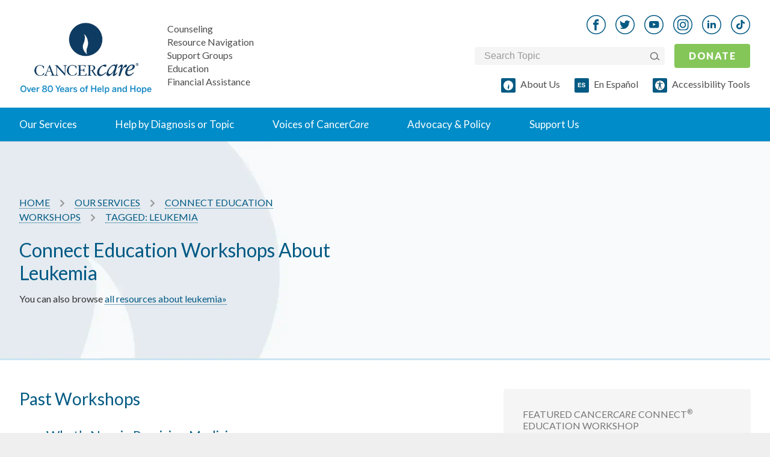

--- FILE ---
content_type: text/html; charset=utf-8
request_url: https://www.cancercare.org/connect_workshops/tagged/leukemia
body_size: 31900
content:
<!DOCTYPE html><!--[if lt IE 7 ]><html lang=en class="no-js ie6"><![endif]--><!--[if IE 7 ]><html lang=en class="no-js ie7"><![endif]--><!--[if IE 8 ]><html lang=en class="no-js ie8"><![endif]--><!--[if IE 9 ]><html lang=en class="no-js ie9"><![endif]--><!--[if (gte IE 10)|!(IE)]><!--><html lang=en class=no-js><!--<![endif]--><head><style>
		meta.foundation-data-attribute-namespace {
			font-family: false !important;
		}
	</style><meta http-equiv=X-UA-Compatible content="IE=edge"><meta charset=utf-8><title>Connect Education Workshops tagged &#39;Leukemia&#39;</title><meta name=keywords content=""><meta name=description content="CancerCare is a national nonprofit organization providing free, professional support services for anyone affected by cancer."><meta name=viewport content="initial-scale=1.0, width=device-width"><link href="https://www.cancercare.org/connect_workshops/tagged/leukemia" rel=canonical /><meta name="twitter:card" content=summary><meta name="twitter:site" content="@cancercare"><meta name="twitter:title" content="Connect Education Workshops tagged &#39;Leukemia&#39;"><meta name="twitter:description" content="CancerCare is a national nonprofit organization providing free, professional support services for anyone affected by cancer."><meta name="twitter:image" content="https://media.cancercare.org/photo-library/original/cclogo.jpg"><meta property="og:title" content="Connect Education Workshops tagged &#39;Leukemia&#39;"><meta property="og:type" content=article><meta property="og:url" content="http://www.cancercare.org/connect_workshops/tagged/leukemia"><meta property="og:image" content="https://media.cancercare.org/photo-library/original/cclogo.jpg"><meta property="og:description" content="CancerCare is a national nonprofit organization providing free, professional support services for anyone affected by cancer."><meta property="og:site_name" content=CancerCare><meta property="og:tag" content=""><script>
			!function(f,b,e,v,n,t,s)
			{if(f.fbq)return;n=f.fbq=function(){n.callMethod?
				n.callMethod.apply(n,arguments):n.queue.push(arguments)};
				if(!f._fbq)f._fbq=n;n.push=n;n.loaded=!0;n.version='2.0';
				n.queue=[];t=b.createElement(e);t.async=!0;
				t.src=v;s=b.getElementsByTagName(e)[0];
				s.parentNode.insertBefore(t,s)}(window, document,'script',
				'https://connect.facebook.net/en_US/fbevents.js');
			fbq('init', '1647021628884989');
			fbq('track', 'PageView');
		</script><noscript><img height=1 width=1 style="display:none" alt="Meta facebook tracking pixel" src="https://www.facebook.com/tr?id=1647021628884989&ev=PageView&noscript=1"/></noscript><script>
		document.addEventListener('DOMContentLoaded', function() {
		const observer = new MutationObserver(function(mutations) {
			mutations.forEach(function(mutation) {
				if (mutation.addedNodes.length) {
					mutation.addedNodes.forEach(function(node) {
						if (node.classList && node.classList.contains('video_wrap')) {
							console.log('Video wrapper added by:', new Error().stack);
						}
					});
				}
			});
		});

		observer.observe(document.body, {
			childList: true,
			subtree: true
			});
		});
	</script><!--[if lt IE 9]><script src="//cdnjs.cloudflare.com/ajax/libs/html5shiv/3.6.2/html5shiv.js"></script><script src="//s3.amazonaws.com/nwapi/nwmatcher/nwmatcher-1.2.5-min.js"></script><script src="//html5base.googlecode.com/svn-history/r38/trunk/js/selectivizr-1.0.3b.js"></script><script src="//cdnjs.cloudflare.com/ajax/libs/respond.js/1.1.0/respond.min.js"></script><link rel=stylesheet href="//cdn.curator.io/1.3/css/curator.css"/><link rel=stylesheet href="http://d0e854af902342a74add-2a222f0ef295a616407cf111989bf757.r3.cf5.rackcdn.com/nomedia.css"/><style>
		.upgrade-ie {
			width: 100%;
			background-color: LightGray;
			text-align: center;
			padding: 20px;
		}
	</style><![endif]--><link rel=sitemap type="application/xml" title=Sitemap href="/sitemap.xml.gz"><link rel=preconnect href="https://api.reciteme.com"><meta name=csrf-param content=authenticity_token /><meta name=csrf-token content=FOvNakbLdXfNUu1fEqfqV1jfOX5VYhA54t9Us53T9jBvQas013CLiVVcnI3XryuAjfSQRd6T7OEN57IbJAy8Vg /><link rel=alternate type="application/rss+xml" title="All General-Interest Connect Education Workshops" href="/connect_workshops/podcast/general"/><link rel=alternate type="application/rss+xml" title="Connect Education Workshops About Leukemia" href="http://www.cancercare.org/connect_workshops/podcast/leukemia"/><link rel=stylesheet href="https://www.cancercare.org/webpack/print-5990fcaddcbc33b34c06.css" media=print /><link rel=preload href="//fonts.googleapis.com/css?family=Lato:300,300italic,400,400italic,900,900italic&amp;display=swap" media=all as=style onload="this.rel=&quot;stylesheet&quot;"/><link rel=stylesheet href="https://www.cancercare.org/webpack/application_stylesheets-5990fcaddcbc33b34c06.css" media=print /><script src="https://cmp.osano.com/k4Osbr3W56/d4b5d677-73a7-42d9-8b6c-aa99bf858e03/osano.js"></script><style>.osano-cm-widget { display: none; }</style><script>(function(w,d,s,l,i){w[l]=w[l]||[];w[l].push({'gtm.start':
    new Date().getTime(),event:'gtm.js'});var f=d.getElementsByTagName(s)[0],
    j=d.createElement(s),dl=l!='dataLayer'?'&l='+l:'';j.async=true;j.src=
    'https://www.googletagmanager.com/gtm.js?id='+i+dl;f.parentNode.insertBefore(j,f);
    })(window,document,'script','dataLayer','GTM-TLFQQ7C');</script><script>(function(w,d,s,n,a){if(!w[n]){var l='call,catch,on,once,set,then,track,openCheckout'
		.split(','),i,o=function(n){return'function'==typeof n?o.l.push([arguments])&&o
		:function(){return o.l.push([n,arguments])&&o}},t=d.getElementsByTagName(s)[0],
		j=d.createElement(s);j.async=!0;j.src='https://cdn.fundraiseup.com/widget/'+a+'';
		t.parentNode.insertBefore(j,t);o.s=Date.now();o.v=5;o.h=w.location.href;o.l=[];
		for(i=0;i<8;i++)o[l[i]]=o(l[i]);w[n]=o}
		})(window,document,'script','FundraiseUp','ADCYQUTX');</script></head><body class=connect_workshops><style media=screen>
    body, html {
        font-size: 100%;
    }

    .noncritical-style {
        opacity: 0;
        transition: opacity 1s;
    }

    *, *:before, *:after {
        box-sizing: inherit;
    }

    *, *:before, *:after {
        -webkit-box-sizing: border-box;
        -moz-box-sizing: border-box;
        box-sizing: border-box;
    }

    a {
        text-decoration: none;
    }

    h1, h2, h3, h4, h5, h6 {
        /*color: #555555;*/
        font-family: "Lato", Helvetica, Roboto, Arial, sans-serif;
        font-style: normal;
        font-weight: normal;
        line-height: 1.4;
        margin-bottom: 0.5rem;
        margin-top: 0.2rem;
        text-rendering: optimizeLegibility;
    }

    h3 {
        font-weight: 700
    }

    sup {
        top: -0.5em;
    }

    h2 {
        color: #005984;
    }

    h2 {
        font-size: 1.375rem;
    }

    body {
        background: #efefef;
        color: #333333;
        cursor: auto;
        font-family: "Lato", Helvetica, Roboto, Arial, sans-serif;
        font-style: normal;
        font-weight: normal;
        line-height: 133%;
        margin: 0;
        padding: 0;
        position: relative;
    }

    html, body {
        height: 100%;
    }

    body #site_header, body #content, body #site_footer {
        box-shadow: 0 0 2px rgba(0, 0, 0, 0.25);
    }

    #site_header .mobile_toggle-mobile_donate-wrapper {
        display: flex;
        flex: 0;
        align-items: center;
        justify-content: flex-end;
    }

    #site_header a {
        border: none;
    }

    .site_search .site_search_box {
        margin-bottom: 0;
    }

    /*#content {*/
    /*	margin: 0 auto;*/
    /*	max-width: 87.5rem;*/
    /*	width: 100%;*/
    /*	padding-left: 16px;*/
    /*	padding-right: 16px;*/
    /*	float: none;*/
    /*	position: relative;*/
    /*}*/

    article.content {
        background: #fff;
    }

    #site_header {
        background: #FFFFFF;
        position: relative;
        z-index: 1000;
        display: flex;
        flex-direction: column;
        width: 100%;
        padding-left: 24px;
        padding-right: 24px;
    }

    p {
        line-height: 24px;
    }

    #site_header .mobile-logo-nav-wrapper {
        display: flex;
        width: 100%;
        justify-content: space-between;
        align-items: center;
    }

    .homepage article.content .main_content {
        padding-top: 0;
        margin-top: 0;
    }

    article.content .main_content {
        /*margin-top: 1.875rem;*/
        /*margin-bottom: 1.875rem;*/
        padding-left: 0;
        padding-right: 0;
        width: 100%;
        float: left;
    }

    @media only screen and (min-width: 1441px) {
        article.content .main_content {
            padding-left: 1.875rem;
            padding-right: 1.875rem;
            width: 100%;
            float: left;
            /*margin-top: 2.5rem;*/
            /*margin-bottom: 2.5rem;*/
        }
    }

    @media only screen and (min-width: 641px) {
        .homepage #slideshow .slide {
            /*height: 40vh;*/
        }

        .homepage #slideshow .slick-dots li {
            margin: 0 8px;
            height: 1.5rem;
            width: 1.5rem;
        }

        .homepage #slideshow .slick-dots {
            list-style-type: none;
            position: absolute;
        }

        /*.homepage .intro h2 {*/
        /*	max-width: 60%;*/
        /*	margin: 0 auto 2.5rem;*/
        /*}*/
        h2 {
            font-size: 1.625rem;
        }
    }

    @media only screen and (max-width: 1025px) and (min-width: 769px) {
        #site_header hgroup .logo a {
            display: block;
            width: 6.8125rem;
            height: 3.5rem;
            background-image: url(https://www.cancercare.org/images/logo-mobile-2x.png);
            background-repeat: no-repeat;
            background-size: 100%;
            margin: 0 auto;
            margin-top: .75rem;
        }

        #site_header #donate_mobile {
            -webkit-appearance: none;
            -moz-appearance: none;
            border-radius: 0;
            border-style: solid;
            border-width: 0;
            cursor: pointer;
            font-family: "Lato", Helvetica, Roboto, Arial, sans-serif;
            font-weight: normal;
            /*line-height: normal;*/
            margin: 0 0 1.25rem;
            position: relative;
            text-align: center;
            text-decoration: none;
            display: inline-block;
            /*padding: 0.625rem 1.25rem 0.6875rem 1.25rem;*/
            /*font-size: 0.6875rem;*/
            background-color: #85c659;
            border-color: #68ab3b;
            color: #FFFFFF;
            border-radius: 2px;
            transition: background-color 300ms ease-out;
            text-shadow: 0 1px 1px rgba(0, 0, 0, 0.35);
            letter-spacing: 0.09375rem;
            text-transform: uppercase;
            position: absolute;
            top: 1.5rem;
            right: 1.875rem;
        }
    }

    .homepage .slick-initialized {
        visibility: visible;
        opacity: 1;
    }

    .slick-slider {
        box-sizing: border-box;
        -moz-box-sizing: border-box;
        -webkit-touch-callout: none;
        -webkit-user-select: none;
        -moz-user-select: none;
        -ms-user-select: none;
        user-select: none;
        -ms-touch-action: pan-y;
        touch-action: pan-y;
        -webkit-tap-highlight-color: transparent;
    }

    .slick-list, .slick-slider {
        position: relative;
        display: block;
    }

    .homepage .slides {
        visibility: hidden;
        opacity: 0;
        transition: opacity 1s ease-in;
        height: 100%;
    }

    .homepage #slideshow .slide {
        position: relative;
        background-position: center center;
        background-size: cover;
        height: 100%;
    }

    .slick-initialized .slick-slide {
        display: block;
    }

    .slick-slide {
        float: left;
        height: 100%;
        min-height: 1px;
        display: none;
    }

    .homepage #slideshow .slick-dots {
        list-style-type: none;
        margin: 0;
        padding: 0;
    }

    .homepage #slideshow .slide {
        position: relative;
        background-position: 50%;
        background-size: cover;
    }

    .homepage #slideshow .slide > a {
        position: absolute;
        top: 0;
        right: 0;
        bottom: 0;
        left: 0;
    }

    .homepage #slideshow .slide .content {
        padding: 0 1.875rem;
        position: absolute;
        top: 50%;
        -webkit-transform: translateY(-50%);
        transform: translateY(-50%);
    }

    .homepage #slideshow .slide .content.align_left {
        left: 0;
        text-align: left;
    }

    .homepage #slideshow {
        margin: 0 -1.875rem;
        max-width: none;
        width: auto;
        position: relative;
        margin-bottom: 2.5rem;
        background: #efefef;
        overflow: hidden;
    }

    .slick-slider {
        box-sizing: border-box;
        -moz-box-sizing: border-box;
        -webkit-touch-callout: none;
        -webkit-user-select: none;
        -moz-user-select: none;
        -ms-user-select: none;
        user-select: none;
        -ms-touch-action: pan-y;
        touch-action: pan-y;
        -webkit-tap-highlight-color: transparent;
    }

    .slick-list, .slick-slider {
        position: relative;
        display: block;
    }

    .slick-list {
        overflow: hidden;
        margin: 0;
        padding: 0;
        height: 100%;
    }

    .slick-track {
        position: relative;
        left: 0;
        top: 0;
        display: block;
        height: 100%;
    }

    .slick-slider .slick-list, .slick-slider .slick-track {
        -webkit-transform: translateZ(0);
        transform: translateZ(0);
    }

    .homepage .slick-initialized {
        visibility: visible;
        opacity: 1;
    }

    label {
        color: #4d4d4d;
        cursor: pointer;
        display: block;
        font-size: 1rem;
        font-weight: 400;
        line-height: 1.5;
        margin-bottom: 0;
    }

    .site_search label {
        position: static;
        overflow: hidden;
        padding: 0;
        margin: -1px 0 0 -1px;
        height: 1px;
        width: 1px;
        background: transparent;
        display: inline-block;
    }

    .social_nav {
        line-height: 0;
    }

    .social_nav a {
        display: inline-block;
        background: white;
    }

    .banner #breadcrumb img {
        vertical-align: middle;
    }

    @media only screen and (max-width: 1024px) {
        #site_header {
            background-color: #FFFFFF;
            align-items: center;
            padding-bottom: 24px;
            padding-top: 24px;
        }
    }

    @media only screen and (min-width: 1025px) {
        #site_header {
            padding-left: 32px;
            padding-right: 32px;
        }

        .homepage #slideshow {
            height: 580px;
        }

        body:not(.homepage) header.banner {
            margin-bottom: 48px;
        }
    }

    @media only screen and (min-width: 1025px) {
        #site_header {
            background: #FFFFFF;
            height: auto;
            padding-left: 0;
            padding-right: 0;
        }

        #site_header hgroup .logo {
            margin-bottom: 1.875rem;
        }

        .logo a {
            display: block;
            width: 11.25rem;
            height: 5.75rem;
            background-image: url(https://www.cancercare.org/images/logo-75.png);
            background-size: contain;
            background-repeat: no-repeat;
            background-position: center;
        }

        #primary_nav {
            /*margin: 0 -1.875rem;*/
            max-width: none;
            width: auto;
            position: static;
            background: #008cc8;
        }

        #dropdown_nav {
            background: transparent;
            position: relative;
            list-style-image: none;
        }

        #dropdown_nav:after, #dropdown_nav:before {
            content: " ";
            display: table;
            clear: both;
        }

        #dropdown_nav li {
            float: left;
            position: static;
        }

        #dropdown_nav li ul {
            position: absolute;
            left: -999em;
            background: #fff;
            margin: 0;
            box-shadow: 0 2px 4px #ccc;
            width: 400px;
        }

        #dropdown_nav ul li {
            float: none;
        }

        #dropdown_nav li ul a {
            color: #008cc8;
            padding: .875rem 1.875rem;
            border-bottom: 1px solid #eee;
            font-size: 1.0625rem;
        }

        #dropdown_nav li ul a h2 {
            font-size: 1.0625rem;
            color: #008cc8;
            margin: 0;
            padding: 0;
            font-weight: 700;
        }

        #dropdown_nav li ul span {
            display: block;
            color: #555;
            font-size: .875rem;
        }

        #dropdown_nav li a {
            font-size: 1.0625rem;
        }

        #dropdown_nav > li > a {
            line-height: 3.8125rem;
        }

        #dropdown_nav a {
            /*padding: 0 1.25rem;*/
            /*color: #fff;*/
            /*border-right: 1px solid rgba(0,89,132,.25);*/
            /*text-decoration: none;*/
            /*display: block;*/
        }

        #dropdown_nav li:hover a {
            background: hsla(0, 0%, 100%, .25);
        }

        #dropdown_nav .hover ul, #dropdown_nav li:hover ul {
            left: 0;
            display: block;
        }

        #dropdown_nav .help ul {
            overflow: hidden;
            width: 100%;
        }

        #dropdown_nav .help {
            position: static;
        }

        #dropdown_nav .help ul h2 {
            font-size: 1.0625rem;
            margin: 0;
            padding: 0;
            font-weight: 700;
        }

        #dropdown_nav .help ul ul {
            position: static;
            border: 0;
            box-shadow: none;
            -webkit-column-count: 2;
            -moz-column-count: 2;
            column-count: 2;
            -webkit-column-gap: 0;
            -moz-column-gap: 0;
            column-gap: 0;
        }

        #primary_nav .help ul ul {
            -webkit-column-count: 3;
            -moz-column-count: 3;
            column-count: 3;
            -webkit-column-gap: 0;
            -moz-column-gap: 0;
            column-gap: 0;
        }

        #dropdown_nav .help ul ul li {
            padding: 0;
            -webkit-column-break-inside: avoid;
            page-break-inside: avoid;
            break-inside: avoid;
        }

        #dropdown_nav .help ul ul li a {
            display: block;
            padding: .5rem 1.875rem;
            font-size: .9375rem;
            background: 0;
            border: 1px solid transparent;
            border-bottom: 1px solid #eee;
        }

        #dropdown_nav .help ul .by_diagnosis,
        #dropdown_nav .help ul .by_topic {
            padding-left: 0;
            padding-right: 0;
            width: 50%;
            float: left;
        }

        #dropdown_nav .help ul .by_diagnosis {
            border-right: 1px solid #eee;
        }

        #support_nav .donate {
            top: -89px;
            right: 0;
        }

        #support_nav {
            position: absolute;
            bottom: auto;
            left: auto;
            bottom: 5.475rem;
            right: 1.875rem;
        }

        #social_nav,
        #support_nav .donate {
            position: absolute;
            left: auto;
            bottom: auto;
        }

        #support_nav li {
            display: inline;
            margin-left: 12px;
        }

        #primary_nav #support_nav .donate a {
            -webkit-appearance: none;
            -moz-appearance: none;
            border-radius: 0;
            cursor: pointer;
            font-family: Lato, Helvetica, Roboto, Arial, sans-serif;
            font-weight: bolder;
            line-height: normal;
            margin: 0 0 .325rem;
            position: relative;
            text-align: center;
            text-decoration: none;
            display: inline-block;
            padding: .9375rem 1.875rem 1rem;
            /*font-size: medium; # .875rem;*/
            background-color: #85c659;
            border: 0 solid #68ab3b;
            color: #fff;
            border-radius: 2px;
            transition: background-color .3s ease-out;
            text-shadow: 0 1px 1px rgba(0, 0, 0, .35);
            letter-spacing: .09375rem;
            text-transform: uppercase;
        }

        #primary_nav .site_search {
            display: none;
        }

        .site_search {
            width: 316px;
        }

        .site_search {
            display: inline-block;
            /*font: normal normal normal 14px/1 Black Tie;*/
            vertical-align: -14.28571%;
            text-rendering: auto;
            -webkit-font-smoothing: antialiased;
            -moz-osx-font-smoothing: grayscale;
            transform: translate(0);
            content: "\F002";
            margin-right: .375rem;
            color: #fff;
            font-weight: 600;
            font-size: inherit;
        }

        .site_search {
            /*position: absolute;*/
            /*left: 1.625rem;*/
            /*top: 1.5rem;*/
            /*z-index: -1;*/
        }

        /*.site_search #site_search_box:placeholder-shown, .site_search .site_search_box:placeholder-shown {*/
        /*	color: #fff;*/
        /*}*/
        .site_search #site_search_box, .site_search .site_search_box {
            /*width: 61px;*/
            /*height: 3.8125rem!important;*/
            /*float: right;*/
            /*padding-left: 62px;*/
            /*background: rgba(0,0,0,.1);*/
            /*transition: all .2s ease;*/
            /*color: #fff;*/
            /*cursor: pointer;*/
        }

        #social_nav {
            top: 2.25rem;
            right: 15rem;
        }

        #site_header #donate_mobile {
            position: static;
            overflow: hidden;
            padding: 0;
            margin: -1px 0 0 -1px;
            height: 1px;
            width: 1px;
            background: transparent;
            display: inline-block;
        }

        /*.social_nav a {*/
        /*	display: inline-block;*/
        /*	margin: 0 0.125rem;*/
        /*	padding: 0.75rem;*/
        /*	line-height: 1 !important;*/
        /*	border-radius: 1000px;*/
        /*	background: white;*/
        /*	border: 1px solid #AAAAAA;*/
        /*	color: #AAAAAA;*/
        /*	text-align: center;*/
        /*	text-decoration: none;*/
        /*}*/
        .social_nav li {
            display: inline-block;
            margin-right: 16px;
        }

        .social_nav a span {
            position: static;
            overflow: hidden;
            padding: 0;
            margin: -1px 0 0 -1px;
            height: 1px;
            width: 1px;
            background: transparent;
            display: inline-block;
            float: right;
        }

        .homepage #slideshow .slide .content {
            padding: 0 3.75rem;
        }
    }

    /* END @media only screen and (min-width: 1441px) */

    @media only screen and (min-width: 1025px) and (min-width: 1441px) {
        #dropdown_nav a {
            padding: 0 1.875rem;
        }
    }

    @media only screen and (min-width: 1441px) {
        #site_header hgroup .tagline {
            left: 14.5rem;
            font-size: 1.125rem;
        }

    }

    #primary_nav #dropdown_nav {
        margin: 0 auto;
    }

    #primary_nav ul {
        list-style-type: none;
        margin: 0;
        padding: 0;
        max-width: 1440px;
        position: static;
    }

    #site_header .mobile_toggle span {
        position: static;
        overflow: hidden;
        padding: 0;
        margin: -1px 0 0 -1px;
        height: 1px;
        width: 1px;
        background: transparent;
        display: inline-block;
    }

    #site_header hgroup .tagline {
        font-size: 1rem;
        vertical-align: bottom;
        font-style: normal;
        color: #777777;
        bottom: 1.875rem;
        z-index: 999999;
        line-height: 1;
        margin: 0;
        left: 0;
        top: 0;
        position: relative;
        text-align: left;
        padding-left: 25px;
    }

    #site_header hgroup .tagline span {
        display: block;
        padding-bottom: 6px;
    }

    #site_header hgroup .tagline span a {
        color: inherit;
    }

    #site_header hgroup .tagline span a:hover {
        color: inherit;
        color: #128DC8;
    }

    #site_header hgroup .tagline span:last-child {
        padding-bottom: 0;
    }

    #site_header hgroup {
        flex: 1 0 170px;
        position: relative;
        border: 1px solid transparent;
        display: flex;
        flex-flow: row nowrap;
        justify-content: center;
    }

    @media only screen and (min-width: 1025px) {
        #site_header hgroup {
            justify-content: space-between;

        }
        }

    #site_header .hgroup__left {
        display: flex;
        flex-flow: row nowrap;
        align-items: center;
    }

    #site_header hgroup .hgroup__left {
        height: fit-content;
        align-items: center;
    }

    @media only screen and (min-width: 1025px) {
        #site_header hgroup .hgroup__left {
            margin: auto 0;
            align-items: flex-end;
        }
    }

    .hgroup__right {
        display: none;
    }

    @media only screen and (min-width: 641px) {
        #site_header .hgroup__left {
            margin-left: -32px;
        }


        .cta-btn {
            padding-top: 8px;
            padding-bottom: 8px;
        }

    }

    #primary_nav .nav-link {
        display: flex;
        justify-content: space-between;
        align-content: center;
        color: #035A83;
        font-weight: 700;
    }

    /*#primary_nav .nav-link img {*/
    /*    display: none;*/
    /*}*/

    #site_header .logo-image {
        height: 63px;
        display: block;
    }

    #site_header .logo-image img {
        width: 220px;
        height: auto;
    }

    @media only screen and (min-width: 1025px) {
        #site_header .logo-image img {
            width: 100% !important;
        }
    }

    #site_header hgroup .hgroup__right .social_nav {
        text-align: right;
        margin-right: -16px;
        margin-top: 0;
        margin-bottom: 0;
    }

    #site_header .social_nav img {
        width: 32px;
        height: 32px;
    }

    .social_nav_phones_down {
        top: 11.25rem !important;
    }

    .social_nav_phones_down li img {
        vertical-align: middle;
    }


    .social_nav li a:hover img, .social_nav_phones_down li .social-icon:hover img {
        visibility: hidden;
    }

    .social_nav_phones_down li a, .social_nav_phones_down li .social-icon {
        background-repeat: no-repeat !important;
    }

    #site_header hgroup .hgroup__right .form-donate-wrapper {
        display: flex;
        flex-flow: row nowrap;
        align-items: center;
    }

    #site_header hgroup .hgroup__right .form-donate-wrapper .site_search {
        display: flex;
        background-color: #F5F5F5;
        padding: 4px 8px 4px 16px;
        border-radius: 4px;
        height: 30px;
        align-items: center;
    }

    #site_header hgroup .hgroup__right .form-donate-wrapper .site_search .btn:hover {
        background-color: unset;
    }

    #site_header hgroup .hgroup__right .site_search {
        box-shadow: none;
        margin: 0;
        padding: 0;
    }

    #site_header .donate_mobile {
        text-transform: uppercase;
        width: unset;
        margin: 0;
    }

    .cta-btn {
        padding: 8px 24px;
        width: 100%;
        background-color: #85c659;
        border-radius: 4px;
        color: #FFFFFF !important;
        box-shadow: none;
        text-shadow: none;
        text-transform: none;
        text-decoration: none;
        border: none !important;
        text-align: center;
        display: block;
        margin: 0 auto;
        transition: background-color 300ms ease-out;
        font-weight: 400;
    }

    #site_header .espanol-accesibility-wrapper {
        display: flex;
        flex-flow: row wrap;
        margin-right: -24px;
    }

    #site_header hgroup .hgroup__right .form-donate-wrapper .site_search_box {
        background-color: transparent;
        border: none;
        width: 100%;
        font-size: 1rem;
    }

    #site_header hgroup .hgroup__right .form-donate-wrapper .site_search button img {
        display: inline-block;
        vertical-align: unset;
        max-width: 100%;
        height: auto;
    }


    #site_header hgroup .hgroup__right .form-donate-wrapper .site_search_box::-webkit-input-placeholder { /* WebKit, Blink, Edge */
        color: rgba(153, 153, 153, 1);
    }

    #site_header hgroup .hgroup__right .form-donate-wrapper .site_search_box:-moz-placeholder { /* Mozilla Firefox 4 to 18 */
        color: rgba(153, 153, 153, 1);
        opacity: 1;
    }

    #site_header hgroup .hgroup__right .form-donate-wrapper .site_search_box::-moz-placeholder { /* Mozilla Firefox 19+ */
        color: rgba(153, 153, 153, 1);
        opacity: 1;
    }

    #site_header hgroup .hgroup__right .form-donate-wrapper .site_search_box:-ms-input-placeholder { /* Internet Explorer 10-11 */
        color: rgba(153, 153, 153, 1);
    }

    #site_header hgroup .hgroup__right .form-donate-wrapper .site_search_box:placeholder-shown { /* Standard (https://drafts.csswg.org/selectors-4/#placeholder) */
        color: rgba(153, 153, 153, 1);
    }

    #site_header hgroup .hgroup__right .form-donate-wrapper .site_search_box:focus {
        color: black;
        cursor: auto;
    }

    #site_header hgroup .hgroup__right .form-donate-wrapper .site_search_box:focus {
        color: black;
        cursor: auto;
    }

    .site_search button {
        width: 18px;
        padding: 0;
        background-color: transparent;
        margin: 0;
        align-items: center;
        display: none;
        border: none;
    }

    .site_search button span {
        display: none;
    }


    @media only screen and (min-width: 1025px) {
        #site_header hgroup {
            margin-bottom: 24px;
            margin-top: 24px;
            max-width: 1440px;
            margin-left: auto;
            margin-right: auto;
            width: 100%;
            height: 131px;
        }

        #site_header .hgroup__left {
            margin-left: 0px;
        }

        .hgroup__right {
            display: none;
            display: grid;
            grid-template-columns: 1fr;
            grid-row-gap: 16px;
        }

        #dropdown_nav li .nav-link__content-wrapper {
            display: block;
            position: absolute;
            left: -999em;
            background: #fff;
            margin: 0;
            box-shadow: 0 2px 4px #ccc;
            width: 100%;
            padding-bottom: 72px;
            padding-top: 64px;
        }

        #primary_nav .nav-link {
            color: white;
            background-color: transparent;
            border: none;
            align-items: center;
            padding: 16px 32px;
            line-height: 24px;
            font-weight: 400;
        }

        #primary_nav #support_nav {
            display: none;
        }

        #site_header .logo-image {
            height: 108px;
            width: 220px;
        }

        #site_header .mobile_toggle-mobile_donate-wrapper {
            display: none;
        }

        #site_header .donate_mobile {
            margin-right: 0;
            margin-left: 16px;
            font-weight: 700;
        }

        #site_header .espanol-accesibility-wrapper {
            justify-content: flex-end;
        }

        #site_header hgroup .hgroup__right .site_search .site_search_box {
            padding: 0;
        }

        .site_search button {
            display: flex;
        }

    }

    #site_header hgroup .logo span {
        position: static;
        overflow: hidden;
        padding: 0;
        margin: -1px 0 0 -1px;
        height: 1px;
        width: 1px;
        background: transparent;
        display: inline-block;
    }

    #primary_nav #support_nav li a {
        color: rgba(0, 0, 0, 0.7);
        text-decoration: none;
    }

    /*
    #primary_nav #support_nav li a:before {
      display: inline-block;
      font: normal normal normal 14px/1 Black Tie;
      vertical-align: -14.28571%;
      text-rendering: auto;
      -webkit-font-smoothing: antialiased;
      -moz-osx-font-smoothing: grayscale;
      transform: translate(0);
      content: "\F063";
      margin-right: .5rem;
      color: #005984;
      font-weight: inherit;
      font-size: inherit;
    }
    */
    .homepage #slideshow .slide .content h1 {
        font-weight: 700;
    }

    .homepage #slideshow .slide .content h1, .homepage #slideshow .slide .content p {
        margin: 0;
        padding: 0;
        color: white;
        text-shadow: 1px 1px 2px rgba(0, 0, 0, 0.75);
        line-height: 1.3;
    }

    @media only screen and (min-width: 1025px) {
        .homepage #slideshow .slide h1 {
            font-size: 3.125rem;
        }

        /*#site_header hgroup .tagline span {*/
        /*	display: block !important;*/
        /*	padding-top: 6px !important;*/
        /*}*/
    }

    #primary_nav #support_nav .support a:before {
        display: inline-block;
        width: 16px;
        height: 16px;
        content: "";
        background-image: url(https://www.cancercare.org/images/cc-symbol-outline-32x32.png);
        background-size: 100%;
        background-repeat: no-repeat;
        background-position: top;
    }

    #primary_nav #support_nav .events a:before {
        content: "\F019";
    }

    /* MOBILE */
    #site_header .mobile_toggle {
        flex: 1 1 0px;
        background: rgba(255, 255, 255, 0.04);
        position: absolute;
        top: 0;
        left: 0;
        text-decoration: none;
        color: white;
        text-align: center;
        width: 20px;
        height: 18px;
        position: relative;
        display: block;
        background-color: transparent;
        background-repeat: no-repeat;
        background-position: center left;
        display: inline-block;
        font: normal normal normal 14px/1 "Black Tie";
        font-size: inherit;
        vertical-align: -14.28571%;
        text-rendering: auto;
        -webkit-font-smoothing: antialiased;
        -moz-osx-font-smoothing: grayscale;
        transform: translate(0, 0);
        font-weight: 700;
        flex: 0 1 122px;
        min-width: 22px;
    }

    @media only screen and (min-width: 1025px) {
        #site_header .mobile_toggle {
            display: none;
        }
    }

    .donate_mobile:visited {
        color: white;
    }

    .donate_mobile {
        -webkit-appearance: none;
        -moz-appearance: none;
        border-radius: 0;
        border-style: solid;
        border-width: 0;
        cursor: pointer;
        font-family: "Lato", Helvetica, Roboto, Arial, sans-serif;
        font-weight: normal;
        /*line-height: normal;*/
        /*margin: 0 0 1.25rem;*/
        position: relative;
        text-align: center;
        text-decoration: none;
        display: inline-block;
        /*padding: 0.25rem 0.5rem 0.3125rem 0.5rem;*/
        /*font-size: 0.5625rem;*/
        background-color: #85c659;
        border-color: #68ab3b;
        color: #FFFFFF;
        border-radius: 2px;
        transition: background-color 300ms ease-out;
        text-shadow: 0 1px 1px rgba(0, 0, 0, 0.35);
        letter-spacing: 0.09375rem;
        text-transform: uppercase;
        position: absolute;
        top: 1.25rem;
        right: 1.875rem;
    }

    .donate_mobile {
        padding: 8px 24px;
        font-size: 16px;
        line-height: 24px;
        display: block;
        position: relative;
        top: auto;
        right: auto;
        /*margin: 0;*/
        /*margin-right: 22px;*/
    }

    @media only screen and (max-width: 640px) {

        #site_header hgroup .logo a {
            display: block;
            width: 4.875rem;
            height: 2.5rem;
            background-image: url(https://www.cancercare.org/images/logo-mobile-2x.png);
            background-repeat: no-repeat;
            background-size: 100%;
            margin: 0 auto;
            margin-top: 0.625rem;
        }


        .homepage #slideshow .slide {
            /*height: 40vh;*/
        }

        .homepage #slideshow .slick-dots {
            display: block;
            margin: 0;
            padding: 0;
            text-align: center;
        }

        .homepage #slideshow .slick-dots li {
            margin: 0 4px;
            height: 1.125rem;
            width: 1.125rem;
        }

        .homepage #slideshow .slide button {
            -webkit-appearance: none;
            -moz-appearance: none;
            /*border-radius: 0;*/
            /*border-style: solid;*/
            /*border-width: 0;*/
            /*cursor: pointer;*/
            font-family: "Lato", Helvetica, Roboto, Arial, sans-serif;
            font-weight: normal;
            line-height: normal;
            /*margin: 0 0 1.25rem;*/
            position: relative;
            /*text-align: center;*/
            /*text-decoration: none;*/
            /*display: inline-block;*/
            /*padding: 0.25rem 0.5rem 0.3125rem 0.5rem;*/
            /*font-size: 0.5625rem;*/
            /*background-color: #85c659;*/
            /*border-color: #68ab3b;*/
            /*color: #FFFFFF;*/
            /*border-radius: 2px;*/
            transition: background-color 300ms ease-out;
            /*text-shadow: 0 1px 1px rgba(0, 0, 0, 0.35);*/
            /*letter-spacing: 0.09375rem;*/
        }
    }

    .homepage #slideshow .slick-dots li {
        display: inline-block;
        text-indent: -999em;
        background: none;
        border: 3px solid #fb8733;
        border-radius: 1000px;
        cursor: pointer;
    }

    #content:before, #content:after {
        content: " ";
        display: table;
    }

    #content:after {
        clear: both;
    }

    .homepage #slideshow:before, .homepage #slideshow:after {
        content: " ";
        display: table;
    }

    @media only screen and (max-width: 1024px) {
        #site_header hgroup .tagline {
            position: static;
            overflow: hidden;
            padding: 0;
            margin: -1px 0 0 -1px;
            height: 1px;
            width: 1px;
            background: transparent;
            display: inline-block;
        }

        #primary_nav {
            position: absolute;
            left: 0;
            z-index: 100;
            width: 100%;
            margin: 0;
            -webkit-transform: translateX(-100%);
            -moz-transform: translateX(-100%);
            transform: translateX(-100%);
            -webkit-transition: -webkit-transform 0.3s, width 0.3s;
            -moz-transition: -moz-transform 0.3s, width 0.3s;
            transition: transform 0.3s, width 0.3s;
            background: white;
            box-shadow: 0 6px 8px -3px rgba(0, 0, 0, .35);
        }

        #primary_nav.open {
            -webkit-transform: translateX(0px);
            -moz-transform: translateX(0px);
            transform: translateX(0px);
            overflow: hidden;
        }

    }

    /*Banner styling*/


    .banner {
        overflow: hidden;
        max-width: none;
        width: auto;
        color: #333333;
        background-color: #E5EEF1;
        position: relative;
        /* Removed to prevent the size from being large in the header. (Issue --> 3/12: Code adjustment)
        .banner_main .intro .lede b {
          font-size: rem-calc(20);
        }
        */
    }

    .banner .flame {
        position: absolute;
        max-width: unset;
        pointer-events: none;
        bottom: -29%;
        left: -31%;
        width: 786px;
    }

    @media only screen and (min-width: 641px) {
        .banner .flame {
            bottom: -54%;
        }
    }

    @media only screen and (min-width: 1025px) {
        .banner .flame {
            bottom: -47%;
            right: 62%;
            width: 821px;
            left: unset;
        }
    }

    .banner .header_content_container {
        max-width: 1440px;
        margin: 0 auto;
    }

    @media only screen and (max-width: 640px) {
        .banner .header_content_container {
            display: flex;
            flex-direction: column-reverse;
        }

        .banner .header_content_container .medium-down-breadcrumb {
            order: 1;
            background: none;
        }
    }

    @media only screen and (min-width: 1025px) {
        .banner .header_content_container {
            padding-left: 32px;
            padding-right: 32px;
        }
    }

    .banner:before, .banner:after {
        content: " ";
        display: table;
    }

    .banner:after {
        clear: both;
    }

    /*@media only screen and (min-width: 1025px) {*/
    /*    .has_tabbed_top .banner {*/
    /*        padding-bottom: 3.3125rem;*/
    /*    }*/
    /*}*/

    .banner.bg_default {
        background-size: cover;
        background-position: left top;
        background-repeat: no-repeat;
        background-size: cover;
        background-position-x: 10%;
        background-image: url(https://www.cancercare.org/images/header-flame-fixed.webp) !important;
        /*background-position-y: 5px;*/
    }

    @media only screen and (min-width: 1025px) {
        .banner.bg_custom {
            background-size: cover;
            background-position: right center;
        }

        .banner.bg_custom .intro .lede {
            word-break: break-word;
            overflow: hidden;
            text-overflow: ellipsis;
            display: -webkit-box;
            -webkit-line-clamp: 7;
            -webkit-box-orient: vertical;
        }
    }

    @media only screen and (min-width: 1350px) {
        .banner.bg_custom {
            min-height: 400px;
        }

        .banner.bg_custom.auto_height {
            min-height: 0;
        }
    }

    .banner.bg_aside_hero .banner_related.hero {
        width: 100%;
        float: none;
        padding: 0;
        margin: 0;
    }

    .banner.bg_aside_hero .banner_related.hero img {
        display: block;
    }

    .banner.bg_aside_hero .banner_main {
        position: static;
        overflow: hidden;
        padding: 0;
        margin: -1px 0 0 -1px;
        height: 1px;
        width: 1px;
        background: transparent;
        display: inline-block;
    }

    .banner .banner_main:before, .banner .banner_main:after {
        content: " ";
        display: table;
    }

    .banner .banner_main:after {
        clear: both;
    }

    .container-wrapper {
        padding: 0 24px;
    }

    @media only screen and (min-width: 641px) {
        .banner .banner_main {
            padding-left: 1.875rem;
            padding-right: 1.875rem;
            float: left;
        }

        .container-wrapper {
            padding: 0 32px;
        }

    }

    @media only screen and (min-width: 1025px) {
        .banner .banner_main {
            padding-top: 2.625rem;
            padding-bottom: 52px;
            padding-left: 3.75rem;
            margin-top: 3rem;
            margin-bottom: 52px;
            width: 50%;
        }
    }

    @media only screen and (min-width: 1025px) {
        .banner.auto .banner_main {
            width: calc(50% - 60px);
            margin-right: 3.75rem;
            margin-bottom: 3rem;
        }
    }

    .banner #breadcrumb, .banner .medium-down-breadcrumb {
        text-transform: uppercase;
        margin: 0;
    }

    .banner #breadcrumb img, .banner .medium-down-breadcrumb img {
        margin: 0 16px;
        /*filter: invert(100%) brightness(270%) contrast(100%);*/
    }

    @media only screen and (min-width: 641px) and (max-width: 1024px) {
        .banner #breadcrumb img, .banner .medium-down-breadcrumb img {
            filter: invert(100%) brightness(270%) contrast(100%);
        }
    }

    .banner #breadcrumb {
        font-weight: 700;
        color: #979797;
        margin: 0;
        display: none;
    }

    .banner #breadcrumb a {
        font-weight: 400;
    }

    @media only screen and (min-width: 1025px) {
        .banner #breadcrumb {
            display: block;
        }
    }

    @media only screen and (max-width: 1024px) {
        .banner #breadcrumb {
            padding-left: 1.875rem;
            padding-right: 1.875rem;
            width: 100%;
            float: left;
            background: #FFF;
            min-height: 3.75rem;
            padding-top: 1.375rem;
            padding-bottom: 1.375rem;
        }
    }

    @media only screen and (min-width: 1025px) {
        .banner #breadcrumb {
            padding: 0;
            height: auto;
        }
    }

    .banner #breadcrumb:empty {
        display: none;
    }

    .banner .medium-down-breadcrumb {
        padding-top: 16px;
        padding-bottom: 16px;
        display: block;
        color: #979797;
        font-weight: 700;
    }

    @media only screen and (max-width: 640px) {
        .bg_custom .banner .medium-down-breadcrumb {
            background-color: #008DC8;
            color: white;
        }
    }


    @media only screen and (min-width: 641px) {
        .banner .medium-down-breadcrumb {
            background-color: #008DC8;
            color: white;
            margin-bottom: 56px;
        }

        .banner .medium-down-breadcrumb * {
            font-weight: inherit;
        }
    }

    .banner .medium-down-breadcrumb a {
        font-weight: 400;
        border: none;
    }

    body:not(.homepage) .banner_main>*, body:not(.homepage) aside.banner_related, body:not(.homepage) #breadcrumb, body:not(.homepage) .medium-down-breadcrumb {
        padding-left: 24px;
        padding-right: 24px;
    }

    @media only screen and (min-width: 641px) {
        .banner .medium-down-breadcrumb a {
            color: white;
        }

        body:not(.homepage) .banner_main > *, body:not(.homepage) aside.banner_related, body:not(.homepage) #breadcrumb, body:not(.homepage) .medium-down-breadcrumb {
            padding-left: 32px;
            padding-right: 32px;
        }
    }

    @media only screen and (min-width: 1025px) {
        .banner .medium-down-breadcrumb {
            display: none;
        }

        body:not(.homepage) .banner_main>*, body:not(.homepage) aside.banner_related, body:not(.homepage) #breadcrumb, body:not(.homepage) .medium-down-breadcrumb {
            padding-right: 0;
        }

        body:not(.homepage) .intro, body:not(.homepage) #breadcrumb {
            padding-left: 0 !important;
        }

    }

    @media only screen and (max-width: 1024px) {
        .banner .intro {
            padding-left: 1.875rem;
            padding-right: 1.875rem;
            width: 100%;
            float: left;
            padding-bottom: 1.875rem;
        }
    }

    @media only screen and (min-width: 1025px) {
        .banner .intro {
            clear: left;
            padding-top: 1.5rem;
        }
    }

    .banner .intro h1 {
        font-size: 2rem;
        margin: 0;
        line-height: 1.2;
        color: #005984;
    }

    .banner .intro h1:empty {
        display: none;
    }

    .banner .intro h1 + p {
        margin-top: 0.75rem;
    }

    .banner .intro .lede {
        font-size: 1rem;
        font-weight: 400;
        margin-bottom: 0;
    }

    .banner .intro .lede:empty {
        display: none;
    }

    .banner .banner_related {
        padding-left: 1.875rem;
        padding-right: 1.875rem;
        float: left;
    }

    .banner .banner_related .small_header_image_container {
        height: 100%;
    }

    @media only screen and (min-width: 641px) {
        .banner .banner_related .small_header_image_container {
            max-width: 580px;
            width: 100%;
            margin-left: auto;
        }
    }

    .banner .banner_related .small_header_image_container:empty {
        display: none;
    }

    .banner .banner_related .small_header_image_container .small_header_image {
        display: block;
        height: 100%;
        width: 100%;
        object-fit: cover;
        object-position: right bottom;
    }

    .banner .banner_related:empty {
        display: none;
    }

    @media only screen and (min-width: 1025px) {
        .banner .banner_related {
            padding-left: 1.875rem;
            padding-right: 1.875rem;
            width: 50%;
            float: right;
            margin-bottom: 0;
        }
    }

    @media only screen and (min-width: 1025px) {
        .banner .banner_related #featured_askcc_expert {
            margin-top: 3rem;
            margin-bottom: 3.75rem;
        }
    }

    .banner .banner_related img {
        width: 100%;
    }

    @media only screen and (max-width: 1024px) {
        .banner .banner_related img {
            display: none;
        }
    }

    .banner .banner_related img[src$="blank.gif"] {
        width: auto;
        display: none;
    }

    .banner .banner_related .caption, .banner .banner_related footer.content_footer div.meta, footer.content_footer .banner .banner_related div.meta, .banner .banner_related .video_directory_section_embed p, .video_directory_section_embed .banner .banner_related p {
        position: absolute;
        right: 0;
        bottom: 0;
        background: rgba(255, 255, 255, 0.8);
        padding: 0.25rem 0.75rem;
        margin: 0;
        color: #005984;
    }

    @media only screen and (max-width: 1024px) {
        .banner .banner_related .caption, .banner .banner_related footer.content_footer div.meta, footer.content_footer .banner .banner_related div.meta, .banner .banner_related .video_directory_section_embed p, .video_directory_section_embed .banner .banner_related p {
            display: none;
        }
    }

    @media only screen and (min-width: 1025px) {
        .banner .banner_related {
            margin-top: 34px;
        }
    }

    @media only screen and (min-width: 641px) {
        .banner .banner_related {
            padding-left: 0;
            padding-right: 0;
            width: 37.5%;
            float: right;
            padding-left: 1.875rem;
            padding-right: 1.875rem;
            width: 50%;
            float: right;
        }

        #site_header {
            padding-left: 32px;
            padding-right: 32px;
        }

    }

    @media only screen and (max-width: 640px) {
        .banner .banner_related.has_video {
            margin-bottom: 16px;
        }
    }

    .banner .banner_related.has_video .media {
        padding-left: 1.875rem;
        padding-right: 1.875rem;
        width: 100%;
        float: left;
    }

    .banner .banner_related.has_video .caption, .banner .banner_related.has_video footer.content_footer div.meta, footer.content_footer .banner .banner_related.has_video div.meta, .banner .banner_related.has_video .video_directory_section_embed p, .video_directory_section_embed .banner .banner_related.has_video p {
        padding-left: 1.875rem;
        padding-right: 1.875rem;
        width: 100%;
        float: left;
        display: block;
        position: static;
        margin: 0;
        padding: 0.75rem 1.875rem;
        background: none;
    }

    @media only screen and (min-width: 641px) and (max-width: 1024px) {
        .banner .banner_related.has_video .media {
            padding-right: 0;
        }

        .banner .banner_related.has_video .caption, .banner .banner_related.has_video footer.content_footer div.meta, footer.content_footer .banner .banner_related.has_video div.meta, .banner .banner_related.has_video .video_directory_section_embed p, .video_directory_section_embed .banner .banner_related.has_video p {
            padding-left: 1.875rem;
            padding-right: 1.875rem;
            width: 31.25%;
            float: left;
            padding: 1.875rem !important;
            background: rgba(255, 255, 255, 0.2);
        }

        #primary_nav #dropdown_nav>li .nav-link__content-wrapper a h2 {
            font-size: 16px;
            line-height: 22px;
        }
    }

    @media only screen and (min-width: 1025px) {
        .banner .banner_related.has_video {
            margin-top: 34px;
        }

        #primary_nav .nav-link img {
            display: none;
        }

        #site_header {
            background: white;
            height: auto;
            padding-left: 0;
            padding-right: 0;
        }
    }

    .cta-btn {
        padding: 8px 24px;
        width: 100%;
        background-color: #85c659;
        border-radius: 4px;
        color: #FFFFFF !important;
        box-shadow: none;
        text-shadow: none;
        text-transform: none;
        text-decoration: none;
        border: none !important;
        text-align: center;
        display: block;
        margin: 0 auto;
        transition: background-color 300ms ease-out;
        font-weight: 400;
    }

    #site_header .espanol-accesibility-wrapper > * {
        margin-right: 24px;
    }

    #site_header .support-nav__icon-text {
        color: rgba(0, 0, 0, 0.7);
    }

    .espanol a {
        font-weight: 400;
    }

    .support-nav__icon-text {
        margin-left: 8px;
    }

    .espanol-accesibility-wrapper img {
        max-width: 100%;
        height: auto;
        display: inline-block;
        vertical-align: middle;
        width: 24px;
        height: 24px;
    }

    .social_nav > li .rss-icon:hover {
        background-image: url(https://www.cancercare.org/images/icons/svg/new/socials/hover/rss-hover.svg) !important;
    }

    .social_nav li .facebook-icon:hover {
        background-image: url(https://www.cancercare.org/images/icons/svg/new/socials/hover/facebook-round-color-hover.svg) !important;
    }

    .social_nav > li .twitter-icon:hover {
        background-image: url(https://www.cancercare.org/images/icons/svg/new/socials/hover/twitter-round-color-hover.svg) !important;
    }

    .social_nav > li .youtube-icon:hover {
        background-image: url(https://www.cancercare.org/images/icons/svg/new/socials/hover/youtube-round-color-hover.svg) !important;
    }

    .social_nav > li .instagram-icon:hover {
        background-image: url(https://www.cancercare.org/images/icons/svg/new/socials/hover/instagram-round-color-hover.svg) !important;
    }

    .social_nav > li .linkedin-icon:hover {
        background-image: url(https://www.cancercare.org/images/icons/svg/new/socials/hover/linkedin-round-color-hover.svg) !important;
    }

    .social_nav > li .tiktok-icon:hover {
        background-image: url(https://www.cancercare.org/images/icons/svg/new/socials/hover/tiktok-round-color-hover.svg) !important;
    }

    .chosen-container-single .chosen-single div b {
        display: block;
        width: 100%;
        height: 100%;
        background: url(https://www.cancercare.org/images/select-arrow.svg) no-repeat 0px 50% !important;
    }

    #admin_bar form.button_to {
        display: inline;
        background: none !important;
    }

    #admin_bar form.button_to input[type="submit"] {
        vertical-align: unset;
    }
    #admin_bar a, #admin_bar input[type="submit"] {
        border: 0;
    }
    #admin_bar form.button_to input[type="submit"] {
        padding: 0;
        color: #005984;
        text-decoration: none;
        background: none;
    }

    #admin_bar input[type="submit"] {
        cursor: pointer;
        font-family: "Lato",Helvetica,Roboto,Arial,sans-serif;
        font-size: 16px;
        margin-bottom: 0;
    }

    .video_wrap:empty,
    .video_wrap iframe[height="0"][width="0"] {
        display: none !important;
        height: 0 !important;
        width: 0 !important;
        visibility: hidden !important;
    }

</style><style media=screen>
    select {
        background-image: url([data-uri]);
    }

    .content.has_sidebar .sidebar ul:not(.sharing_tools) li::marker, .support_groups_index .support_groups li::marker {
         content: url("data:image/svg+xml,%3Csvg width='8' height='8' viewBox='0 0 12 12' fill='none' xmlns='http://www.w3.org/2000/svg'%3E%3Cellipse cx='5.88966' cy='6' rx='5.88966' ry='6' fill='%23008DC8'/%3E%3C/svg%3E%0A");
        margin-bottom: 8px;

    }

    .feed_options a:before {
        content: none !important;
        background-repeat: no-repeat;
        background-size: contain;
        width: 24px;
        height: 24px;
        margin-top: 0 !important;
        margin-bottom: 0 !important;
    }

    .feed_options a.rss:before {
        background-image: url('images/rss.svg');
    }

    .feed_options a.itunes:before {
        background-image: url('images/itunes.svg');
    }

    .tile-report-list a {
        display: inline-block;
    }

    .column > h3:not(:first-of-type) {
        margin-top: 24px;
    }

    .social_nav a {
        border: none !important;
    }

    @media only screen and (min-width: 641px) {
        .resource_block h3 {
            padding-bottom: 2px;
            border-bottom: 2px solid #E5EEF2;
        }
    }

</style><!--[if lt IE 9]><div class=upgrade-ie>Please <a href="http://windows.microsoft.com/en-us/internet-explorer/download-ie">upgrade your version of IE</a> or <a href="https://www.google.com/chrome/browser/desktop/">download Chrome</a></div><![endif]--><div class=wrapper><header id=site_header class=""><style>
      #site_header .mobile_toggle {
          background-image: url(/images/icons/hamburger-menu-icon.svg);
      }
      #site_header .mobile_toggle.open {
          background-image: url(/images/icons/closed-menu-icon.svg);
      }
  </style><div class=mobile-logo-nav-wrapper><a class=mobile_toggle href="#"><span>Menu</span></a><hgroup class=container-wrapper><div class=hgroup__left><a class=logo-image href="/"><img alt="CancerCare&#39;s logo" src="https://www.cancercare.org/images/logos/80-logo-final.png" loading=lazy /></a><h2 class=tagline><span><a href="/counseling">Counseling</a></span><span><a href="/resourcenavigation">Resource Navigation</a></span><span><a href="/support_groups">Support Groups</a></span><span><a href="/connect_workshops">Education</a></span><span><a href="/financial_assistance">Financial Assistance</a></span></h2></div><div class=hgroup__right><ul class="social_nav "><li><recite class="recite-ele recite-ele-style" style="display: inline;"><a title="Tap or click here to open our Facebook page in a new window" target=_blank class=facebook-icon href="http://www.facebook.com/cancercare"><img width=32 height=32 alt="Facebook logo" src="https://www.cancercare.org/images/icons/svg/new/socials/facebook-round-color.svg" loading=lazy /><span>Facebook</span></a></recite></li><li><recite class="recite-ele recite-ele-style" style="display: inline;"><a title="Tap or click here to open our Twitter page in a new window" target=_blank class=twitter-icon href="http://www.twitter.com/cancercare"><img width=32 height=32 alt="Twitter logo" src="https://www.cancercare.org/images/icons/svg/new/socials/twitter-round-color.svg" loading=lazy /><span>Twitter</span></a></recite></li><li><recite class="recite-ele recite-ele-style" style="display: inline;"><a title="Tap or click here to open our YouTube page in a new window" target=_blank class=youtube-icon href="http://www.youtube.com/cancercareinc"><img width=32 height=32 alt="Youtube logo" src="https://www.cancercare.org/images/icons/svg/new/socials/youtube-round-color.svg" loading=lazy /><span>YouTube</span></a></recite></li><li><recite class="recite-ele recite-ele-style" style="display: inline;"><a title="Tap or click here to open our Instagram page in a new window" target=_blank class=instagram-icon href="https://www.instagram.com/cancercareus"><img width=32 height=32 alt="Instagram logo" src="https://www.cancercare.org/images/icons/svg/new/socials/instagram-round-color.svg" loading=lazy /><span>Instagram</span></a></recite></li><li><recite class="recite-ele recite-ele-style" style="display: inline;"><a title="Tap or click here to open our LinkedIn page in a new window" target=_blank class=linkedin-icon href="http://www.linkedin.com/company/cancercare"><img width=32 height=32 alt="Linkedin logo" src="https://www.cancercare.org/images/icons/svg/new/socials/linkedin-round-color.svg" loading=lazy /><span>LinkedIn</span></a></recite></li><li><recite class="recite-ele recite-ele-style" style="display: inline;"><a title="Tap or click here to open our Tiktok page in a new window" target=_blank class=tiktok-icon href="https://www.tiktok.com/@cancercareus"><img width=32 height=32 alt="Tiktok logo" src="https://www.cancercare.org/images/icons/svg/new/socials/tiktok-round-color.svg" loading=lazy /><span>Tiktok</span></a></recite></li></ul><div class=form-donate-wrapper><form class=site_search action="/search" method=get><label for=site_search_box_desktop id=site_search_label>Search in cancercare.org</label><input class=site_search_box id=site_search_box_desktop placeholder="Search Topic" name=q class=test><button type=hidden class=btn><span>Go</span><img alt="Magnifying glass icon" role=img width=17 height=15 src="https://www.cancercare.org/images/icons/svg/new/find-icon.svg" loading=lazy /></button></form><a class="cta-btn donate_mobile" href="http://www.cancercare.org/donate-now">Donate</a></div><div class=espanol-accesibility-wrapper><div class=espanol><img alt="About us icon" width=24 height=24 role=img src="https://www.cancercare.org/images/icons/svg/new/about-us-icon.svg" loading=lazy /><a class=support-nav__icon-text href="/about">About Us</a></div><div class=espanol><img alt="Spanish icon" width=24 height=24 role=img src="https://www.cancercare.org/images/icons/svg/new/en-espanol-icon.svg" loading=lazy /><a class=support-nav__icon-text href="/espanol">En Español</a></div><div class=reciteme><img alt="Accessibility tools icon" width=24 height=24 role=img src="https://www.cancercare.org/images/icons/svg/new/accessibility-tools-icon.svg" loading=lazy /><span class=support-nav__icon-text>Accessibility Tools</span></div></div></div></hgroup><style>
        #site_header #skip_link, #site_header #en_espanol {
            position: absolute;
            left: -9999px;
            top: -9999px;
            margin-bottom: 0;
        }
    </style><a id=skip_link href="#content">Skip to content</a><a id=en_espanol href="/espanol">En Español</a><div class=mobile_toggle-mobile_donate-wrapper><a class="cta-btn donate_mobile" href="http://www.cancercare.org/donate-now">Donate</a></div></div><nav id=primary_nav class="primary_nav "><div class=mobile_header_background></div><form class=site_search action="/search" method=get><label for=site_search_box_mobile id=site_search_label>Search in cancercare.org</label><input class=site_search_box id=site_search_box_mobile placeholder="Search Topic" name=q class=test><button type=hidden class=btn>Go</button></form><ul class=accordion id=dropdown_nav data-accordion><li class="accordion-navigation our_services"><a id=header_services_link-medium_up href="#nav-link__our-services" class=nav-link><span id=header_services_link-mobile>Our Services</span><img alt="Arrow icon" role=img src="https://www.cancercare.org/images/icons/svg/new/arrow.svg" loading=lazy /></a><div id=nav-link__our-services class="nav-link__content-wrapper content"><div class=nav-link__content-container><div class=nav--content__info><h3 class=nav--content__title>Our Services</h3><p class=black--font>Professional oncology social workers provide free emotional and practical support for people with cancer, caregivers, loved ones and the bereaved.</p><a class=navbar-dropdown-link tabindex=0 href="/services">View All →</a></div><div class="navbar-block services"><div class=navbar-block__column><a href="/counseling"><h2 class=nav-link__header>Counseling</h2><span class=nav-link__sub-header>Speak with an oncology social worker</span></a><a href="/resourcenavigation"><h2 class=nav-link__header>Resource Navigation</h2><span class=nav-link__sub-header>Overcome barriers to accessing care</span></a><a href="/support_groups"><h2 class=nav-link__header>Support Groups</h2><span class=nav-link__sub-header>Connect over the phone, online & in person</span></a></div><div class=navbar-block__column><a href="/connect_workshops"><h2 class=nav-link__header>Connect Education Workshops</h2><span class=nav-link__sub-header>Learn from leading oncology experts</span></a><a href="/publications"><h2 class=nav-link__header>Publications</h2><span class=nav-link__sub-header>Read about cancer-related topics</span></a><a href="/financial_assistance"><h2 class=nav-link__header>Financial and Co-Pay Assistance</h2><span class=nav-link__sub-header>Find financial help and resources</span></a></div><div class=navbar-block__column><a href="/specialized-programs"><h2 class=nav-link__header>Specialized Programs</h2><span class=nav-link__sub-header>View services for kids, pets & more</span></a><a href="/community_programs"><h2 class=nav-link__header>Community Programs</h2><span class=nav-link__sub-header>Participate in our free programs</span></a><a href="/coping-circle"><h2 class=nav-link__header>Coping Circle Workshops</h2><span class=nav-link__sub-header>Explore educational & supportive workshops</span></a></div></div></div></div></li><li class="accordion-navigation help"><a id=header_help_diagnosis_link-medium_up class="accordion-item nav-link" href="#nav-link__by-diagnosis"><span id=header_help_diagnosis_link-mobile>Help by Diagnosis or Topic</span><img alt="Arrow icon" role=img src="https://www.cancercare.org/images/icons/svg/new/arrow.svg" loading=lazy /></a><div id=nav-link__by-diagnosis class="nav-link__content-wrapper content"><div class=nav-link__content-container><div class=nav--content__info><h3 class=nav--content__title>Diagnoses &amp;&nbsp;Topics</h3><p class=black--font>Find resources and information on over 150 diagnoses and topics.</p><a class=navbar-dropdown-link tabindex=0 href="/diagnosis">View All Diagnoses &amp; Topics →</a></div><div class=navbar-block><div class=navbar-block__column><h4>By Diagnosis</h4><div class="inner-block navbar-block"><div class=navbar-block__column><a href="/diagnosis/bladder_cancer"><h4>Bladder</h4></a><a href="/diagnosis/brain_cancer"><h4>Brain</h4></a><a href="/diagnosis/breast_cancer"><h4>Breast</h4></a><a href="/diagnosis/cervical_cancer"><h4>Cervical</h4></a><a href="/diagnosis/colorectal_cancer"><h4>Colorectal</h4></a><a href="/diagnosis/head_and_neck_cancer"><h4>Head and Neck</h4></a></div><div class=navbar-block__column><a href="/diagnosis/kidney_cancer"><h4>Kidney</h4></a><a href="/diagnosis/leukemia"><h4>Leukemia</h4></a><a href="/diagnosis/lung_cancer"><h4>Lung</h4></a><a href="/diagnosis/lymphoma"><h4>Lymphoma</h4></a><a href="/diagnosis/melanoma"><h4>Melanoma</h4></a><a href="/diagnosis/multiple_myeloma"><h4>Multiple Myeloma</h4></a></div><div class=navbar-block__column><a href="/diagnosis/ovarian_cancer"><h4>Ovarian</h4></a><a href="/diagnosis/pancreatic_cancer"><h4>Pancreatic</h4></a><a href="/diagnosis/prostate_cancer"><h4>Prostate</h4></a><a href="/diagnosis/thyroid_cancer"><h4>Thyroid</h4></a><a href="/diagnosis/uterine_cancer"><h4>Uterine</h4></a></div><a class=navbar-dropdown-link href="/diagnosis">View All Diagnoses →</a></div></div><div class=navbar-block__column><h4>By Topic</h4><div class="inner-block navbar-block"><div class=navbar-block__column><a href="/tagged/caregiving"><h4>Caregiving</h4></a><a href="/tagged/chemobrain"><h4>Chemobrain</h4></a><a href="/tagged/chemotherapy"><h4>Chemotherapy</h4></a><a href="/tagged/children"><h4>Children</h4></a><a href="/tagged/clinical_trials"><h4>Clinical Trials</h4></a><a href="/tagged/lymphedema"><h4>Lymphedema</h4></a></div><div class=navbar-block__column><a href="/tagged/mind-body"><h4>Mind-Body</h4></a><a href="/tagged/neuropathy"><h4>Neuropathy</h4></a><a href="/tagged/pain"><h4>Pain</h4></a><a href="/paw"><h4>Pets</h4></a><a href="/tagged/side_effects"><h4>Side Effects</h4></a><a href="/tagged/support_groups"><h4>Support Groups</h4></a></div><div class=navbar-block__column><a href="/tagged/post-treatment_survivorship"><h4>Survivorship</h4></a><a href="/tagged/weight"><h4>Weight</h4></a><a href="/tagged/wigs"><h4>Wigs</h4></a><a href="/tagged/workplace_issues"><h4>Workplace Issues</h4></a><a href="/tagged/young_adults"><h4>Young Adults</h4></a></div><a class=navbar-dropdown-link href="/diagnosis">View All Topics →</a></div></div></div></div></div></li><li class=accordion-navigation><a id=header_voices_of_cancercare_link-medium_up class="accordion-item nav-link" href="#nav-link__voices-of-cancercare"><span id=header_voices_of_cancercare_link-mobile>Voices of Cancer<i>Care</i></span><img alt="Arrow icon" role=img src="https://www.cancercare.org/images/icons/svg/new/arrow.svg" loading=lazy /></a><div id=nav-link__voices-of-cancercare class="nav-link__content-wrapper content"><div class=nav-link__content-container><div class=nav--content__info><h3 class=nav--content__title>Voices of Cancer<i>Care</i></h3><p class=black--font>Learn more about others’ experiences through stories, videos and podcasts.</p><a href="/voices-of-cancercare" class=navbar-dropdown-link tabindex=0>View All→</a></div><div class=navbar-block><div class=navbar-block__column><a href="/stories"><h2 class=nav-link__header>Stories of Help and Hope</h2><span class=nav-link__sub-header>Meet current & past clients</span></a><a href="/videos/library"><h2 class=nav-link__header>Video Library</h2><span class=nav-link__sub-header>Watch inspirational stories & learn about what we do</span></a><a href="/canceroutloud"><h2 class=nav-link__header>Cancer Out Loud Podcast</h2><span class=nav-link__sub-header>Hear conversations from people affected by cancer</span></a></div><div class=navbar-block__column><a href="/stories/share"><h2 class=nav-link__header>Share With Us</h2><span class=nav-link__sub-header>Share your very own story with others</span></a><a href="/blog"><h2 class=nav-link__header>Blog</h2><span class=nav-link__sub-header>Read stories, latest news & updates</span></a><a href="/advocacy_publicpolicy"><h2 class=nav-link__header>Advocacy and Public Policy</h2><span class=nav-link__sub-header>Learn about our efforts to improve the lives of people affected by cancer</span></a></div></div></div></div></li><li class=accordion-navigation><a onclick="location.href='/advocacy_publicpolicy';" href='/advocacy_publicpolicy' class=nav-link><span>Advocacy & Policy</span><img alt="Arrow icon" role=img src="https://www.cancercare.org/images/icons/svg/new/arrow.svg" loading=lazy /></a></li><li class="accordion-navigation help"><a id=header_support_us-medium_up class="accordion-item nav-link" href="#nav-link__support-us"><span id=header_support_us-mobile>Support Us</span><img alt="Arrow icon" role=img src="https://www.cancercare.org/images/icons/svg/new/arrow.svg" loading=lazy /></a><div id=nav-link__support-us class="nav-link__content-wrapper content"><div class=nav-link__content-container><div class=nav--content__info><h3 class=nav--content__title>Support Us</h3><p class=black--font>Help us continue to provide free programs and services to anyone affected by cancer.</p><a href="/support_us" class=navbar-dropdown-link tabindex=0>Learn How →</a></div><div class=navbar-block><div class=navbar-block__column><h4>Ways to Give</h4><a href="/donate-now"><h4>Donate Now</h4></a><a href="/donate-now"><h4>In Memory / Honor of Gifts</h4></a><a href="/support_us/planned_giving"><h4>Planned Giving</h4></a><a href="/support_us/corporate"><h4>Become a Corporate Partner</h4></a><a href="/paw"><h4>Donate to Our Pet Program (PAW)</h4></a><a href="/support_us#other-ways-to-give"><h4>Other Ways to Give</h4></a></div><div class=navbar-block__column><h4>Get Involved</h4><a href="/support_us/events"><h4>Events</h4></a><a href="/support_us/shop"><h4>Shop for Cancer<i>Care</i></h4></a><a href="/calendar"><h4>Calendar</h4></a></div></div></div></div></li></ul><ul id=support_nav class=espanol-accesibility-wrapper role=list><li class=espanol role=listitem><img alt="About us icon" role=img src="https://www.cancercare.org/images/icons/svg/new/about-us-icon.svg" loading=lazy /><a class=support-nav__icon-text href="/about">About Us</a></li><li class=espanol role=listitem><img alt="Spanish icon" role=img src="https://www.cancercare.org/images/icons/svg/new/en-espanol-icon.svg" loading=lazy /><a class=support-nav__icon-text href="/espanol">En Español</a></li><li class=reciteme role=listitem><img alt="Accessibility tools icon" role=img src="https://www.cancercare.org/images/icons/svg/new/accessibility-tools-icon.svg" loading=lazy /><span class=support-nav__icon-text>Accessibility Tools</span></li><ul id=social_nav class="social_nav mobile " role=list><li role=listitem><recite class="recite-ele recite-ele-style" style="display: inline;"><a title="Tap or click here to open our Facebook page in a new window" target=_blank class=facebook-icon href="http://www.facebook.com/cancercare"><img alt="Facebook logo" src="https://www.cancercare.org/images/icons/svg/new/socials/facebook-round-color.svg" loading=lazy /><span>Facebook</span></a></recite></li><li role=listitem><recite class="recite-ele recite-ele-style" style="display: inline;"><a title="Tap or click here to open our Twitter page in a new window" target=_blank class=twitter-icon href="http://www.twitter.com/cancercare"><img alt="Twitter logo" src="https://www.cancercare.org/images/icons/svg/new/socials/twitter-round-color.svg" loading=lazy /><span>Twitter</span></a></recite></li><li role=listitem><recite class="recite-ele recite-ele-style" style="display: inline;"><a title="Tap or click here to open our YouTube page in a new window" target=_blank class=youtube-icon href="http://www.youtube.com/cancercareinc"><img alt="Youtube logo" src="https://www.cancercare.org/images/icons/svg/new/socials/youtube-round-color.svg" loading=lazy /><span>YouTube</span></a></recite></li><li role=listitem><recite class="recite-ele recite-ele-style" style="display: inline;"><a title="Tap or click here to open our Instagram page in a new window" target=_blank class=instagram-icon href="https://www.instagram.com/cancercareus"><img alt="Instagram logo" src="https://www.cancercare.org/images/icons/svg/new/socials/instagram-round-color.svg" loading=lazy /><span>Instagram</span></a></recite></li><li role=listitem><recite class="recite-ele recite-ele-style" style="display: inline;"><a title="Tap or click here to open our LinkedIn page in a new window" target=_blank class=linkedin-icon href="http://www.linkedin.com/company/cancercare"><img alt="Linkedin logo" src="https://www.cancercare.org/images/icons/svg/new/socials/linkedin-round-color.svg" loading=lazy /><span>LinkedIn</span></a></recite></li></ul></ul></nav></header><article id=content class="content has_sidebar"><header class="banner wide bg_default auto" "><div class=header_content_container><p class=medium-down-breadcrumb><a href="/">Home</a><img width=9 height=13 alt=Arrow role=img src="https://www.cancercare.org/images/icons/svg/new/breadcrumbs-arrow.svg" loading=lazy /><a href="/services">Our Services</a><img width=9 height=13 alt=Arrow role=img src="https://www.cancercare.org/images/icons/svg/new/breadcrumbs-arrow.svg" loading=lazy /><a href="/connect_workshops">Connect Education Workshops</a><img width=9 height=13 alt=Arrow role=img src="https://www.cancercare.org/images/icons/svg/new/breadcrumbs-arrow.svg" loading=lazy /><a href="/connect_workshops/tagged/leukemia">Tagged: Leukemia</a></p><div class="banner_main "><p id=breadcrumb><a href="/">Home</a><img width=9 height=13 alt=Arrow role=img src="https://www.cancercare.org/images/icons/svg/new/breadcrumbs-arrow.svg" loading=lazy /><a href="/services">Our Services</a><img width=9 height=13 alt=Arrow role=img src="https://www.cancercare.org/images/icons/svg/new/breadcrumbs-arrow.svg" loading=lazy /><a href="/connect_workshops">Connect Education Workshops</a><img width=9 height=13 alt=Arrow role=img src="https://www.cancercare.org/images/icons/svg/new/breadcrumbs-arrow.svg" loading=lazy /><a href="/connect_workshops/tagged/leukemia">Tagged: Leukemia</a></p><div class=intro><h1>Connect Education Workshops About Leukemia</h1><p class=lede>You can also browse <a href="/tagged/leukemia">all resources about leukemia»</a></p><p class="lede header-custom-text"></p></div></div><aside class="banner_related "><div class="small_header_image_container "></div><div class="video-caption-container "></div></aside></div></header><div class="content_wrap noncritical-style"><div class=main_content><h3>Past Workshops</h3><ol class=title_list><li id=whats_new_precision_medicine_2026-01-07 class=clearfix><a class=title href="/connect_workshops/1212-whats_new_precision_medicine_2026-01-07">What’s New in Precision Medicine</a><div class=tags><span class=tag-title>Tags:</span><div class=tags-wrapper><a class=tag href="/connect_workshops/tagged/colorectal_cancer">colorectal&nbsp;cancer</a><a class=tag href="/connect_workshops/tagged/leukemia">leukemia</a><a class=tag href="/connect_workshops/tagged/lung_cancer">lung&nbsp;cancer</a><a class=tag href="/connect_workshops/tagged/biomarkers">biomarkers</a><a class=tag href="/connect_workshops/tagged/clinical_trials">clinical&nbsp;trials</a><a class=tag href="/connect_workshops/tagged/treatment">treatment</a></div></div></li><li id=updates_american_society_hematology_annual_meeting_2025-12-18 class=clearfix><a class=title href="/connect_workshops/1205-updates_american_society_hematology_annual_meeting_2025-12-18">Updates from the 2025 American Society of Hematology (ASH) Annual Meeting</a><div class=tags><span class=tag-title>Tags:</span><div class=tags-wrapper><a class=tag href="/connect_workshops/tagged/acute_lymphoblastic_leukemia">acute&nbsp;lymphoblastic&nbsp;leukemia</a><a class=tag href="/connect_workshops/tagged/acute_myeloid_leukemia">acute&nbsp;myeloid&nbsp;leukemia</a><a class=tag href="/connect_workshops/tagged/chronic_lymphocytic_leukemia">chronic&nbsp;lymphocytic&nbsp;leukemia</a><a class=tag href="/connect_workshops/tagged/chronic_myelogenous_leukemia">chronic&nbsp;myelogenous&nbsp;leukemia</a><a class=tag href="/connect_workshops/tagged/cutaneous_t-cell_lymphoma">cutaneous&nbsp;t-cell&nbsp;lymphoma</a><a class=tag href="/connect_workshops/tagged/diffuse_large_b-cell_lymphoma">diffuse&nbsp;large&nbsp;b-cell&nbsp;lymphoma</a><a class=tag href="/connect_workshops/tagged/follicular_lymphoma">follicular&nbsp;lymphoma</a><a class=tag href="/connect_workshops/tagged/hodgkin_lymphoma">hodgkin&nbsp;lymphoma</a><a class=tag href="/connect_workshops/tagged/leukemia">leukemia</a><a class=tag href="/connect_workshops/tagged/lymphoma">lymphoma</a><a class=tag href="/connect_workshops/tagged/mantle_cell_lymphoma">mantle&nbsp;cell&nbsp;lymphoma</a><a class=tag href="/connect_workshops/tagged/marginal_zone_lymphoma">marginal&nbsp;zone&nbsp;lymphoma</a><a class=tag href="/connect_workshops/tagged/multiple_myeloma">multiple&nbsp;myeloma</a><a class=tag href="/connect_workshops/tagged/myelodysplastic_syndromes">myelodysplastic&nbsp;syndromes</a><a class=tag href="/connect_workshops/tagged/myeloproliferative_neoplasms">myeloproliferative&nbsp;neoplasms</a><a class=tag href="/connect_workshops/tagged/non-hodgkin_lymphoma">non-hodgkin&nbsp;lymphoma</a><a class=tag href="/connect_workshops/tagged/peripheral_t-cell_lymphoma">peripheral&nbsp;t-cell&nbsp;lymphoma</a><a class=tag href="/connect_workshops/tagged/small_lymphocytic_lymphoma">small&nbsp;lymphocytic&nbsp;lymphoma</a><a class=tag href="/connect_workshops/tagged/coping">coping</a><a class=tag href="/connect_workshops/tagged/treatment">treatment</a></div></div></li><li id=highlights_asco_meeting_2025-08-12 class=clearfix><a class=title href="/connect_workshops/1194-highlights_asco_meeting_2025-08-12">Highlights from the American Society of Clinical Oncology (ASCO) Annual Meeting — Driving Knowledge to Action: Building a Better Future</a><span class=sub_title><span class=connect_workshop_part>Part II of </span><a class=title style="display: inline" href="/connect_workshops/series/177-highlights-from-the-american-society-of-clinical-oncology-asco-annual-meeting-driving-knowledge-to-action-building-a-better-future">Highlights from the American Society of Clinical Oncology (ASCO) Annual Meeting — Driving Knowledge to Action: Building a Better Future</a></span><div class=tags><span class=tag-title>Tags:</span><div class=tags-wrapper><a class=tag href="/connect_workshops/tagged/colorectal_cancer">colorectal&nbsp;cancer</a><a class=tag href="/connect_workshops/tagged/leukemia">leukemia</a><a class=tag href="/connect_workshops/tagged/lymphoma">lymphoma</a><a class=tag href="/connect_workshops/tagged/melanoma">melanoma</a><a class=tag href="/connect_workshops/tagged/pancreatic_cancer">pancreatic&nbsp;cancer</a><a class=tag href="/connect_workshops/tagged/treatment">treatment</a></div></div></li><li id=whats_new_precision_medicine_2025-05-21 class=clearfix><a class=title href="/connect_workshops/1182-whats_new_precision_medicine_2025-05-21">What’s New in Precision Medicine</a><div class=tags><span class=tag-title>Tags:</span><div class=tags-wrapper><a class=tag href="/connect_workshops/tagged/acute_lymphoblastic_leukemia">acute&nbsp;lymphoblastic&nbsp;leukemia</a><a class=tag href="/connect_workshops/tagged/acute_myeloid_leukemia">acute&nbsp;myeloid&nbsp;leukemia</a><a class=tag href="/connect_workshops/tagged/chronic_lymphocytic_leukemia">chronic&nbsp;lymphocytic&nbsp;leukemia</a><a class=tag href="/connect_workshops/tagged/chronic_myelogenous_leukemia">chronic&nbsp;myelogenous&nbsp;leukemia</a><a class=tag href="/connect_workshops/tagged/colorectal_cancer">colorectal&nbsp;cancer</a><a class=tag href="/connect_workshops/tagged/leukemia">leukemia</a><a class=tag href="/connect_workshops/tagged/lung_cancer">lung&nbsp;cancer</a><a class=tag href="/connect_workshops/tagged/personalized_medicine">personalized&nbsp;medicine</a><a class=tag href="/connect_workshops/tagged/treatment">treatment</a></div></div></li><li id=treatment_relapsed_refractory_chronic_lymphocytic_leukemia_2025-03-28 class=clearfix><a class=title href="/connect_workshops/1168-treatment_relapsed_refractory_chronic_lymphocytic_leukemia_2025-03-28">Current Perspectives on the Treatment of Relapsed/Refractory Chronic Lymphocytic Leukemia (CLL)</a><span class=sub_title><span class=connect_workshop_part>Part II of </span><a class=title style="display: inline" href="/connect_workshops/series/171-living-with-chronic-lymphocytic-leukemia">Living with Chronic Lymphocytic Leukemia</a></span><div class=tags><span class=tag-title>Tags:</span><div class=tags-wrapper><a class=tag href="/connect_workshops/tagged/chronic_lymphocytic_leukemia">chronic&nbsp;lymphocytic&nbsp;leukemia</a><a class=tag href="/connect_workshops/tagged/leukemia">leukemia</a><a class=tag href="/connect_workshops/tagged/treatment">treatment</a></div></div></li><li id=updates_car_t-cell_therapies_2025-03-25 class=clearfix><a class=title href="/connect_workshops/1166-updates_car_t-cell_therapies_2025-03-25">Updates on CAR T-cell Therapies</a><div class=tags><span class=tag-title>Tags:</span><div class=tags-wrapper><a class=tag href="/connect_workshops/tagged/acute_lymphoblastic_leukemia">acute&nbsp;lymphoblastic&nbsp;leukemia</a><a class=tag href="/connect_workshops/tagged/acute_myeloid_leukemia">acute&nbsp;myeloid&nbsp;leukemia</a><a class=tag href="/connect_workshops/tagged/chronic_lymphocytic_leukemia">chronic&nbsp;lymphocytic&nbsp;leukemia</a><a class=tag href="/connect_workshops/tagged/chronic_myelogenous_leukemia">chronic&nbsp;myelogenous&nbsp;leukemia</a><a class=tag href="/connect_workshops/tagged/cutaneous_t-cell_lymphoma">cutaneous&nbsp;t-cell&nbsp;lymphoma</a><a class=tag href="/connect_workshops/tagged/diffuse_large_b-cell_lymphoma">diffuse&nbsp;large&nbsp;b-cell&nbsp;lymphoma</a><a class=tag href="/connect_workshops/tagged/follicular_lymphoma">follicular&nbsp;lymphoma</a><a class=tag href="/connect_workshops/tagged/hodgkin_lymphoma">hodgkin&nbsp;lymphoma</a><a class=tag href="/connect_workshops/tagged/leukemia">leukemia</a><a class=tag href="/connect_workshops/tagged/lymphoma">lymphoma</a><a class=tag href="/connect_workshops/tagged/mantle_cell_lymphoma">mantle&nbsp;cell&nbsp;lymphoma</a><a class=tag href="/connect_workshops/tagged/marginal_zone_lymphoma">marginal&nbsp;zone&nbsp;lymphoma</a><a class=tag href="/connect_workshops/tagged/multiple_myeloma">multiple&nbsp;myeloma</a><a class=tag href="/connect_workshops/tagged/myelodysplastic_syndromes">myelodysplastic&nbsp;syndromes</a><a class=tag href="/connect_workshops/tagged/myelofibrosis">myelofibrosis</a><a class=tag href="/connect_workshops/tagged/myeloproliferative_neoplasms">myeloproliferative&nbsp;neoplasms</a><a class=tag href="/connect_workshops/tagged/non-hodgkin_lymphoma">non-hodgkin&nbsp;lymphoma</a><a class=tag href="/connect_workshops/tagged/peripheral_t-cell_lymphoma">peripheral&nbsp;t-cell&nbsp;lymphoma</a><a class=tag href="/connect_workshops/tagged/polycythemia_vera">polycythemia&nbsp;vera</a><a class=tag href="/connect_workshops/tagged/small_lymphocytic_lymphoma">small&nbsp;lymphocytic&nbsp;lymphoma</a><a class=tag href="/connect_workshops/tagged/waldenstrom’s_macroglobulinemia">waldenstrom’s&nbsp;macroglobulinemia</a><a class=tag href="/connect_workshops/tagged/car_t-cell_therapy">car&nbsp;t-cell&nbsp;therapy</a><a class=tag href="/connect_workshops/tagged/immunotherapy">immunotherapy</a><a class=tag href="/connect_workshops/tagged/treatment">treatment</a></div></div></li><li id=update_chronic_lymphocytic_leukemia_2025-02-21 class=clearfix><a class=title href="/connect_workshops/1160-update_chronic_lymphocytic_leukemia_2025-02-21">Update on Chronic Lymphocytic Leukemia (CLL)</a><span class=sub_title><span class=connect_workshop_part>Part I of </span><a class=title style="display: inline" href="/connect_workshops/series/171-living-with-chronic-lymphocytic-leukemia">Living with Chronic Lymphocytic Leukemia</a></span><div class=tags><span class=tag-title>Tags:</span><div class=tags-wrapper><a class=tag href="/connect_workshops/tagged/chronic_lymphocytic_leukemia">chronic&nbsp;lymphocytic&nbsp;leukemia</a><a class=tag href="/connect_workshops/tagged/leukemia">leukemia</a><a class=tag href="/connect_workshops/tagged/treatment">treatment</a></div></div></li><li id=update_american_society_hematology_annual_meeting_2024-12-19 class=clearfix><a class=title href="/connect_workshops/1136-update_american_society_hematology_annual_meeting_2024-12-19">Update from the 2024 American Society of Hematology (ASH) Annual Meeting</a><div class=tags><span class=tag-title>Tags:</span><div class=tags-wrapper><a class=tag href="/connect_workshops/tagged/acute_lymphoblastic_leukemia">acute&nbsp;lymphoblastic&nbsp;leukemia</a><a class=tag href="/connect_workshops/tagged/acute_myeloid_leukemia">acute&nbsp;myeloid&nbsp;leukemia</a><a class=tag href="/connect_workshops/tagged/chronic_lymphocytic_leukemia">chronic&nbsp;lymphocytic&nbsp;leukemia</a><a class=tag href="/connect_workshops/tagged/chronic_myelogenous_leukemia">chronic&nbsp;myelogenous&nbsp;leukemia</a><a class=tag href="/connect_workshops/tagged/cutaneous_t-cell_lymphoma">cutaneous&nbsp;t-cell&nbsp;lymphoma</a><a class=tag href="/connect_workshops/tagged/diffuse_large_b-cell_lymphoma">diffuse&nbsp;large&nbsp;b-cell&nbsp;lymphoma</a><a class=tag href="/connect_workshops/tagged/follicular_lymphoma">follicular&nbsp;lymphoma</a><a class=tag href="/connect_workshops/tagged/hodgkin_lymphoma">hodgkin&nbsp;lymphoma</a><a class=tag href="/connect_workshops/tagged/leukemia">leukemia</a><a class=tag href="/connect_workshops/tagged/lymphoma">lymphoma</a><a class=tag href="/connect_workshops/tagged/mantle_cell_lymphoma">mantle&nbsp;cell&nbsp;lymphoma</a><a class=tag href="/connect_workshops/tagged/marginal_zone_lymphoma">marginal&nbsp;zone&nbsp;lymphoma</a><a class=tag href="/connect_workshops/tagged/multiple_myeloma">multiple&nbsp;myeloma</a><a class=tag href="/connect_workshops/tagged/myelodysplastic_syndromes">myelodysplastic&nbsp;syndromes</a><a class=tag href="/connect_workshops/tagged/myelofibrosis">myelofibrosis</a><a class=tag href="/connect_workshops/tagged/myeloproliferative_neoplasms">myeloproliferative&nbsp;neoplasms</a><a class=tag href="/connect_workshops/tagged/non-hodgkin_lymphoma">non-hodgkin&nbsp;lymphoma</a><a class=tag href="/connect_workshops/tagged/peripheral_t-cell_lymphoma">peripheral&nbsp;t-cell&nbsp;lymphoma</a><a class=tag href="/connect_workshops/tagged/polycythemia_vera">polycythemia&nbsp;vera</a><a class=tag href="/connect_workshops/tagged/small_lymphocytic_lymphoma">small&nbsp;lymphocytic&nbsp;lymphoma</a><a class=tag href="/connect_workshops/tagged/waldenstrom’s_macroglobulinemia">waldenstrom’s&nbsp;macroglobulinemia</a><a class=tag href="/connect_workshops/tagged/treatment">treatment</a><a class=tag href="/connect_workshops/tagged/clinical_trials">clinical&nbsp;trials</a><a class=tag href="/connect_workshops/tagged/doctor-patient_communication">doctor-patient&nbsp;communication</a></div></div></li><li id=update_car_t-cell_therapies_2024-10-22 class=clearfix><a class=title href="/connect_workshops/1135-update_car_t-cell_therapies_2024-10-22">Update on CAR T-Cell Therapies</a><div class=tags><span class=tag-title>Tags:</span><div class=tags-wrapper><a class=tag href="/connect_workshops/tagged/acute_lymphoblastic_leukemia">acute&nbsp;lymphoblastic&nbsp;leukemia</a><a class=tag href="/connect_workshops/tagged/acute_myeloid_leukemia">acute&nbsp;myeloid&nbsp;leukemia</a><a class=tag href="/connect_workshops/tagged/chronic_lymphocytic_leukemia">chronic&nbsp;lymphocytic&nbsp;leukemia</a><a class=tag href="/connect_workshops/tagged/chronic_myelogenous_leukemia">chronic&nbsp;myelogenous&nbsp;leukemia</a><a class=tag href="/connect_workshops/tagged/cutaneous_t-cell_lymphoma">cutaneous&nbsp;t-cell&nbsp;lymphoma</a><a class=tag href="/connect_workshops/tagged/diffuse_large_b-cell_lymphoma">diffuse&nbsp;large&nbsp;b-cell&nbsp;lymphoma</a><a class=tag href="/connect_workshops/tagged/follicular_lymphoma">follicular&nbsp;lymphoma</a><a class=tag href="/connect_workshops/tagged/hodgkin_lymphoma">hodgkin&nbsp;lymphoma</a><a class=tag href="/connect_workshops/tagged/leukemia">leukemia</a><a class=tag href="/connect_workshops/tagged/lymphoma">lymphoma</a><a class=tag href="/connect_workshops/tagged/mantle_cell_lymphoma">mantle&nbsp;cell&nbsp;lymphoma</a><a class=tag href="/connect_workshops/tagged/marginal_zone_lymphoma">marginal&nbsp;zone&nbsp;lymphoma</a><a class=tag href="/connect_workshops/tagged/multiple_myeloma">multiple&nbsp;myeloma</a><a class=tag href="/connect_workshops/tagged/myelodysplastic_syndromes">myelodysplastic&nbsp;syndromes</a><a class=tag href="/connect_workshops/tagged/myelofibrosis">myelofibrosis</a><a class=tag href="/connect_workshops/tagged/myeloproliferative_neoplasms">myeloproliferative&nbsp;neoplasms</a><a class=tag href="/connect_workshops/tagged/non-hodgkin_lymphoma">non-hodgkin&nbsp;lymphoma</a><a class=tag href="/connect_workshops/tagged/peripheral_t-cell_lymphoma">peripheral&nbsp;t-cell&nbsp;lymphoma</a><a class=tag href="/connect_workshops/tagged/polycythemia_vera">polycythemia&nbsp;vera</a><a class=tag href="/connect_workshops/tagged/small_lymphocytic_lymphoma">small&nbsp;lymphocytic&nbsp;lymphoma</a><a class=tag href="/connect_workshops/tagged/waldenstrom’s_macroglobulinemia">waldenstrom’s&nbsp;macroglobulinemia</a><a class=tag href="/connect_workshops/tagged/car_t-cell_therapy">car&nbsp;t-cell&nbsp;therapy</a><a class=tag href="/connect_workshops/tagged/immunotherapy">immunotherapy</a><a class=tag href="/connect_workshops/tagged/treatment">treatment</a><a class=tag href="/connect_workshops/tagged/doctor-patient_communication">doctor-patient&nbsp;communication</a><a class=tag href="/connect_workshops/tagged/side_effects">side&nbsp;effects</a></div></div></li><li id=highlights_asco_annual_meeting_art_science_cancer_comfort_cure_2024-09-24 class=clearfix><a class=title href="/connect_workshops/1132-highlights_asco_annual_meeting_art_science_cancer_comfort_cure_2024-09-24">Highlights from the 2024 American Society of Clinical Oncology (ASCO) Annual Meeting: The Art and Science of Cancer Care from Comfort to Cure</a><span class=sub_title><span class=connect_workshop_part>Part II of </span><a class=title style="display: inline" href="/connect_workshops/series/163-highlights-from-the-2024-american-society-of-clinical-oncology-asco-annual-meeting-the-art-and-science-of-cancer-care-from-comfort-to-cure">Highlights from the 2024 American Society of Clinical Oncology (ASCO) Annual Meeting: The Art and Science of Cancer Care from Comfort to Cure</a></span><div class=tags><span class=tag-title>Tags:</span><div class=tags-wrapper><a class=tag href="/connect_workshops/tagged/colorectal_cancer">colorectal&nbsp;cancer</a><a class=tag href="/connect_workshops/tagged/melanoma">melanoma</a><a class=tag href="/connect_workshops/tagged/pancreatic_cancer">pancreatic&nbsp;cancer</a><a class=tag href="/connect_workshops/tagged/leukemia">leukemia</a><a class=tag href="/connect_workshops/tagged/lymphoma">lymphoma</a><a class=tag href="/connect_workshops/tagged/coping">coping</a><a class=tag href="/connect_workshops/tagged/treatment">treatment</a><a class=tag href="/connect_workshops/tagged/clinical_trials">clinical&nbsp;trials</a><a class=tag href="/connect_workshops/tagged/doctor-patient_communication">doctor-patient&nbsp;communication</a></div></div></li><li id=managing_chronic_lymphocytic_leukemia_complications_2024-06-26 class=clearfix><a class=title href="/connect_workshops/1121-managing_chronic_lymphocytic_leukemia_complications_2024-06-26">Managing Chronic Lymphocytic Leukemia (CLL) and Its Complications</a><span class=sub_title><span class=connect_workshop_part>Part IV of </span><a class=title style="display: inline" href="/connect_workshops/series/162-life-with-chronic-lymphocytic-leukemia-cll">Life with Chronic Lymphocytic Leukemia (CLL)</a></span><div class=tags><span class=tag-title>Tags:</span><div class=tags-wrapper><a class=tag href="/connect_workshops/tagged/chronic_lymphocytic_leukemia">chronic&nbsp;lymphocytic&nbsp;leukemia</a><a class=tag href="/connect_workshops/tagged/leukemia">leukemia</a><a class=tag href="/connect_workshops/tagged/side_effects">side&nbsp;effects</a><a class=tag href="/connect_workshops/tagged/treatment">treatment</a></div></div></li><li id=caregivers_practical_tips_coping_loved_ones_chronic_lymphocytic_leukemia_2024-06-13 class=clearfix><a class=title href="/connect_workshops/1119-caregivers_practical_tips_coping_loved_ones_chronic_lymphocytic_leukemia_2024-06-13">For Caregivers: Practical Tips for Coping with Your Loved One’s Chronic Lymphocytic Leukemia (CLL)</a><span class=sub_title><span class=connect_workshop_part>Part III of </span><a class=title style="display: inline" href="/connect_workshops/series/162-life-with-chronic-lymphocytic-leukemia-cll">Life with Chronic Lymphocytic Leukemia (CLL)</a></span><div class=tags><span class=tag-title>Tags:</span><div class=tags-wrapper><a class=tag href="/connect_workshops/tagged/chronic_lymphocytic_leukemia">chronic&nbsp;lymphocytic&nbsp;leukemia</a><a class=tag href="/connect_workshops/tagged/leukemia">leukemia</a><a class=tag href="/connect_workshops/tagged/caregiving">caregiving</a><a class=tag href="/connect_workshops/tagged/coping">coping</a></div></div></li><li id=blood_cancer_adherence_treatment_schedule_2024-06-11 class=clearfix><a class=title href="/connect_workshops/1116-blood_cancer_adherence_treatment_schedule_2024-06-11">Taking Your Blood Cancer Adherence Treatment on Schedule</a><div class=tags><span class=tag-title>Tags:</span><div class=tags-wrapper><a class=tag href="/connect_workshops/tagged/acute_lymphoblastic_leukemia">acute&nbsp;lymphoblastic&nbsp;leukemia</a><a class=tag href="/connect_workshops/tagged/acute_myeloid_leukemia">acute&nbsp;myeloid&nbsp;leukemia</a><a class=tag href="/connect_workshops/tagged/chronic_lymphocytic_leukemia">chronic&nbsp;lymphocytic&nbsp;leukemia</a><a class=tag href="/connect_workshops/tagged/chronic_myelogenous_leukemia">chronic&nbsp;myelogenous&nbsp;leukemia</a><a class=tag href="/connect_workshops/tagged/cutaneous_t-cell_lymphoma">cutaneous&nbsp;t-cell&nbsp;lymphoma</a><a class=tag href="/connect_workshops/tagged/diffuse_large_b-cell_lymphoma">diffuse&nbsp;large&nbsp;b-cell&nbsp;lymphoma</a><a class=tag href="/connect_workshops/tagged/follicular_lymphoma">follicular&nbsp;lymphoma</a><a class=tag href="/connect_workshops/tagged/hodgkin_lymphoma">hodgkin&nbsp;lymphoma</a><a class=tag href="/connect_workshops/tagged/leukemia">leukemia</a><a class=tag href="/connect_workshops/tagged/lymphoma">lymphoma</a><a class=tag href="/connect_workshops/tagged/mantle_cell_lymphoma">mantle&nbsp;cell&nbsp;lymphoma</a><a class=tag href="/connect_workshops/tagged/marginal_zone_lymphoma">marginal&nbsp;zone&nbsp;lymphoma</a><a class=tag href="/connect_workshops/tagged/multiple_myeloma">multiple&nbsp;myeloma</a><a class=tag href="/connect_workshops/tagged/myelodysplastic_syndromes">myelodysplastic&nbsp;syndromes</a><a class=tag href="/connect_workshops/tagged/myelofibrosis">myelofibrosis</a><a class=tag href="/connect_workshops/tagged/myeloproliferative_neoplasms">myeloproliferative&nbsp;neoplasms</a><a class=tag href="/connect_workshops/tagged/non-hodgkin_lymphoma">non-hodgkin&nbsp;lymphoma</a><a class=tag href="/connect_workshops/tagged/peripheral_t-cell_lymphoma">peripheral&nbsp;t-cell&nbsp;lymphoma</a><a class=tag href="/connect_workshops/tagged/polycythemia_vera">polycythemia&nbsp;vera</a><a class=tag href="/connect_workshops/tagged/small_lymphocytic_lymphoma">small&nbsp;lymphocytic&nbsp;lymphoma</a><a class=tag href="/connect_workshops/tagged/waldenstrom’s_macroglobulinemia">waldenstrom’s&nbsp;macroglobulinemia</a><a class=tag href="/connect_workshops/tagged/adherence">adherence</a><a class=tag href="/connect_workshops/tagged/treatment">treatment</a></div></div></li><li id=current_perspectives_treatment_relapsed_refractory_chronic_lymphocytic_leukemia_2024-06-06 class=clearfix><a class=title href="/connect_workshops/1117-current_perspectives_treatment_relapsed_refractory_chronic_lymphocytic_leukemia_2024-06-06">Current Perspectives on the Treatment of Relapsed/Refractory Chronic Lymphocytic Leukemia (CLL)</a><span class=sub_title><span class=connect_workshop_part>Part II of </span><a class=title style="display: inline" href="/connect_workshops/series/162-life-with-chronic-lymphocytic-leukemia-cll">Life with Chronic Lymphocytic Leukemia (CLL)</a></span><div class=tags><span class=tag-title>Tags:</span><div class=tags-wrapper><a class=tag href="/connect_workshops/tagged/chronic_lymphocytic_leukemia">chronic&nbsp;lymphocytic&nbsp;leukemia</a><a class=tag href="/connect_workshops/tagged/leukemia">leukemia</a><a class=tag href="/connect_workshops/tagged/treatment">treatment</a></div></div></li><li id=update_on_chronic_lymphocytic_leukemia_2024-05-29 class=clearfix><a class=title href="/connect_workshops/1113-update_on_chronic_lymphocytic_leukemia_2024-05-29">Update on Chronic Lymphocytic Leukemia (CLL)</a><span class=sub_title><span class=connect_workshop_part>Part I of </span><a class=title style="display: inline" href="/connect_workshops/series/162-life-with-chronic-lymphocytic-leukemia-cll">Life with Chronic Lymphocytic Leukemia (CLL)</a></span><div class=tags><span class=tag-title>Tags:</span><div class=tags-wrapper><a class=tag href="/connect_workshops/tagged/chronic_lymphocytic_leukemia">chronic&nbsp;lymphocytic&nbsp;leukemia</a><a class=tag href="/connect_workshops/tagged/leukemia">leukemia</a><a class=tag href="/connect_workshops/tagged/targeted_treatments">targeted&nbsp;treatments</a><a class=tag href="/connect_workshops/tagged/treatment">treatment</a></div></div></li><li id=cart_cell_therapy_whats_new_2024-03-19 class=clearfix><a class=title href="/connect_workshops/1105-cart_cell_therapy_whats_new_2024-03-19">CAR T-Cell Therapy: What’s New</a><div class=tags><span class=tag-title>Tags:</span><div class=tags-wrapper><a class=tag href="/connect_workshops/tagged/acute_lymphoblastic_leukemia">acute&nbsp;lymphoblastic&nbsp;leukemia</a><a class=tag href="/connect_workshops/tagged/acute_myeloid_leukemia">acute&nbsp;myeloid&nbsp;leukemia</a><a class=tag href="/connect_workshops/tagged/chronic_lymphocytic_leukemia">chronic&nbsp;lymphocytic&nbsp;leukemia</a><a class=tag href="/connect_workshops/tagged/chronic_myelogenous_leukemia">chronic&nbsp;myelogenous&nbsp;leukemia</a><a class=tag href="/connect_workshops/tagged/cutaneous_t-cell_lymphoma">cutaneous&nbsp;t-cell&nbsp;lymphoma</a><a class=tag href="/connect_workshops/tagged/diffuse_large_b-cell_lymphoma">diffuse&nbsp;large&nbsp;b-cell&nbsp;lymphoma</a><a class=tag href="/connect_workshops/tagged/follicular_lymphoma">follicular&nbsp;lymphoma</a><a class=tag href="/connect_workshops/tagged/hodgkin_lymphoma">hodgkin&nbsp;lymphoma</a><a class=tag href="/connect_workshops/tagged/leukemia">leukemia</a><a class=tag href="/connect_workshops/tagged/lymphoma">lymphoma</a><a class=tag href="/connect_workshops/tagged/mantle_cell_lymphoma">mantle&nbsp;cell&nbsp;lymphoma</a><a class=tag href="/connect_workshops/tagged/marginal_zone_lymphoma">marginal&nbsp;zone&nbsp;lymphoma</a><a class=tag href="/connect_workshops/tagged/non-hodgkin_lymphoma">non-hodgkin&nbsp;lymphoma</a><a class=tag href="/connect_workshops/tagged/peripheral_t-cell_lymphoma">peripheral&nbsp;t-cell&nbsp;lymphoma</a><a class=tag href="/connect_workshops/tagged/small_lymphocytic_lymphoma">small&nbsp;lymphocytic&nbsp;lymphoma</a><a class=tag href="/connect_workshops/tagged/car_t-cell_therapy">car&nbsp;t-cell&nbsp;therapy</a><a class=tag href="/connect_workshops/tagged/immunotherapy">immunotherapy</a><a class=tag href="/connect_workshops/tagged/targeted_treatments">targeted&nbsp;treatments</a><a class=tag href="/connect_workshops/tagged/treatment">treatment</a></div></div></li><li id=adults_acute_lymphocytic_leukemia_treatment_updates_2024-03-01 class=clearfix><a class=title href="/connect_workshops/1101-adults_acute_lymphocytic_leukemia_treatment_updates_2024-03-01">Adults Living with Acute Lymphocytic Leukemia (ALL): Treatment Updates</a><div class=tags><span class=tag-title>Tags:</span><div class=tags-wrapper><a class=tag href="/connect_workshops/tagged/acute_lymphoblastic_leukemia">acute&nbsp;lymphoblastic&nbsp;leukemia</a><a class=tag href="/connect_workshops/tagged/leukemia">leukemia</a><a class=tag href="/connect_workshops/tagged/treatment">treatment</a></div></div></li><li id=new_treatments_childhood_acute_lymphocytic_leukemia_2024-01-09 class=clearfix><a class=title href="/connect_workshops/1083-new_treatments_childhood_acute_lymphocytic_leukemia_2024-01-09">New Treatments for Childhood Acute Lymphocytic Leukemia (ALL)</a><div class=tags><span class=tag-title>Tags:</span><div class=tags-wrapper><a class=tag href="/connect_workshops/tagged/acute_lymphoblastic_leukemia">acute&nbsp;lymphoblastic&nbsp;leukemia</a><a class=tag href="/connect_workshops/tagged/leukemia">leukemia</a><a class=tag href="/connect_workshops/tagged/childhood_cancers">childhood&nbsp;cancers</a><a class=tag href="/connect_workshops/tagged/children">children</a><a class=tag href="/connect_workshops/tagged/side_effects">side&nbsp;effects</a><a class=tag href="/connect_workshops/tagged/treatment">treatment</a></div></div></li></ol></div><aside class=sidebar><div class="sidebar_content iframe_fix"><h2 class=featured-workshop-label>Featured Cancer<i>Care</i> Connect<sup>®</sup> Education Workshop</h2><p class=featured-workshop-title-wrapper><a href="/connect_workshops/1212-whats_new_precision_medicine_2026-01-07">What’s New in Precision Medicine </a></p><i class=featured-workshop-subtitle>Listen to a team of experts discuss precision medicine’s role in informing treatment decisions: predicting response to treatment, talking with your health care team about precision medicine &amp; its benefits, how precision medicine contributes to treatment options &amp; quality of life &amp; much more.</i><p></p><div class="select_and_go podcast-select_and_go"><h2>Search by: </h2><h3>Diagnosis</h3><form action="/connect_workshops/tagged" accept-charset=UTF-8 method=post><input name=utf8 type=hidden value="&#x2713;" autocomplete=off /><input type=hidden name=authenticity_token value=lN4tbwI1dv0JiCTZXt9KM0qubmN7-BexoPvpplKWJKzvdEsxk46IA5GGVQub14vkn4XHWPAJ62lPww8O60luyg autocomplete=off /><select name="tagged[tag]" id=tagged_tag><option value="">Please select</option><option value=acute_lymphoblastic_leukemia>Acute Lymphoblastic Leukemia</option><option value=acute_myeloid_leukemia>Acute Myeloid Leukemia</option><option value=basal_cell_cancer>Basal Cell Cancer</option><option value=bladder_cancer>Bladder Cancer</option><option value=bone_cancer>Bone Cancer</option><option value=brain_cancer>Brain Cancer</option><option value=breast_cancer>Breast Cancer</option><option value=cervical_cancer>Cervical Cancer</option><option value=chronic_lymphocytic_leukemia>Chronic Lymphocytic Leukemia</option><option value=chronic_myelogenous_leukemia>Chronic Myelogenous Leukemia</option><option value=colorectal_cancer>Colorectal Cancer</option><option value=cutaneous_t-cell_lymphoma>Cutaneous T-Cell Lymphoma</option><option value=diffuse_large_b-cell_lymphoma>Diffuse Large B-Cell Lymphoma</option><option value=endometrial_cancer>Endometrial Cancer</option><option value=follicular_lymphoma>Follicular Lymphoma</option><option value=gastric_cancer>Gastric Cancer</option><option value=gastrointestinal_stromal_tumors>Gastrointestinal Stromal Tumors</option><option value=glioblastoma>Glioblastoma</option><option value=head_and_neck_cancer>Head and Neck Cancer</option><option value=hodgkin_lymphoma>Hodgkin Lymphoma</option><option value=kidney_cancer>Kidney Cancer</option><option value=leukemia>Leukemia</option><option value=liver_cancer>Liver Cancer</option><option value=lung_cancer>Lung Cancer</option><option value=lymphoma>Lymphoma</option><option value=mantle_cell_lymphoma>Mantle Cell Lymphoma</option><option value=marginal_zone_lymphoma>Marginal Zone Lymphoma</option><option value=melanoma>Melanoma</option><option value=mesothelioma>Mesothelioma</option><option value=metastatic_breast_cancer>Metastatic Breast Cancer</option><option value=multiple_myeloma>Multiple Myeloma</option><option value=myelodysplastic_syndromes>Myelodysplastic Syndromes</option><option value=myelofibrosis>Myelofibrosis</option><option value=myeloproliferative_neoplasms>Myeloproliferative Neoplasms</option><option value=non-hodgkin_lymphoma>Non-Hodgkin Lymphoma</option><option value=ovarian_cancer>Ovarian Cancer</option><option value=pancreatic_cancer>Pancreatic Cancer</option><option value=peripheral_t-cell_lymphoma>Peripheral T-Cell Lymphoma</option><option value=polycythemia_vera>Polycythemia Vera</option><option value=prostate_cancer>Prostate Cancer</option><option value=rare_cancers>Rare Cancers</option><option value=renal_cell_cancer>Renal Cell Cancer</option><option value=sarcoma>Sarcoma</option><option value=skin_cancer>Skin Cancer</option><option value=small_lymphocytic_lymphoma>Small Lymphocytic Lymphoma</option><option value=squamous_cell_cancer>Squamous Cell Cancer</option><option value=stomach_cancer>Stomach Cancer</option><option value=thyroid_cancer>Thyroid Cancer</option><option value=triple_negative_breast_cancer>Triple Negative Breast Cancer</option><option value=uterine_cancer>Uterine Cancer</option><option value="waldenstrom’s_macroglobulinemia">Waldenstrom’s Macroglobulinemia</option></select><button type=submit>Go</button></form><h3>Topic</h3><form action="/connect_workshops/tagged" accept-charset=UTF-8 method=post><input name=utf8 type=hidden value="&#x2713;" autocomplete=off /><input type=hidden name=authenticity_token value=Y5o_-47ufwVke9bNpaiy9S3X6bBCd8dNckie5bbP54QYMFmlH1WB-_x1px9goHMi-PxAi8mGO5WdcHhNDxCt4g autocomplete=off /><select name="tagged[tag]" id=tagged_tag><option value="">Please select</option><option value=adherence>Adherence</option><option value=adolescents_and_teens>Adolescents and Teens</option><option value=advanced_cancer>Advanced Cancer</option><option value=anxiety>Anxiety</option><option value=biomarkers>Biomarkers</option><option value=biosimilars>Biosimilars</option><option value=black_or_african_american>Black or African American</option><option value=bone_health>Bone Health</option><option value=car_t-cell_therapy>CAR T-Cell Therapy</option><option value=care_planning>Care Planning</option><option value=caregiving>Caregiving</option><option value=chemotherapy>Chemotherapy</option><option value=childhood_cancers>Childhood Cancers</option><option value=children>Children</option><option value=clinical_trials>Clinical Trials</option><option value=coping>Coping</option><option value=diagnostic_tests>Diagnostic Tests</option><option value=doctor-patient_communication>Doctor-Patient Communication</option><option value=exercise>Exercise</option><option value=fertility>Fertility</option><option value=financial_assistance>Financial Assistance</option><option value=financial_education>Financial Education</option><option value=genetics>Genetics</option><option value=genomics>Genomics</option><option value=health_care_disparities>Health Care Disparities</option><option value=health_care_professionals>Health Care Professionals</option><option value=holidays>Holidays</option><option value=immunotherapy>Immunotherapy</option><option value=insurance>Insurance</option><option value=intimacy_and_relationships>Intimacy and Relationships</option><option value="lgbtq+">LGBTQ+</option><option value=legal_assistance>Legal Assistance</option><option value=mastectomy>Mastectomy</option><option value=meditation>Meditation</option><option value=mind-body>Mind-Body</option><option value=nausea_and_vomiting>Nausea and Vomiting</option><option value=nutrition>Nutrition</option><option value=pain>Pain</option><option value=personalized_medicine>Personalized Medicine</option><option value=pets>Pets</option><option value=post-treatment_survivorship>Post-Treatment Survivorship</option><option value=recurrence>Recurrence</option><option value=relaxation_techniques>Relaxation Techniques</option><option value=sensory_disruptions>Sensory Disruptions</option><option value=side_effects>Side Effects</option><option value=skin_issues>Skin Issues</option><option value=targeted_treatments>Targeted Treatments</option><option value=transplants>Transplants</option><option value=treatment>Treatment</option><option value=veterans>Veterans</option><option value=vision_issues>Vision Issues</option><option value=weight>Weight</option><option value=workplace_issues>Workplace Issues</option><option value=young_adults>Young Adults</option></select><button type=submit>Go</button></form></div><hr><h2>Subscribe to Podcasts</h2><a class="btn big podcast-btn" href="https://podcasts.apple.com/us/podcast/all-cancercare-connect-education-workshops/id451511608?uo=4" target=_blank><img alt="Apple logo" role=img src="https://www.cancercare.org/images/podcast__apple-podcast.svg" loading=lazy /> Apple Podcasts</a><a class="btn big podcast-btn" href="https://open.spotify.com/show/4DYZHW784lRj5JAXYydKWX" target=_blank><img alt="Spotify Logo" role=img src="https://www.cancercare.org/images/podcast__spotify.svg" loading=lazy /> Spotify</a><hr><h2>Promote Our Workshops</h2><h3 class=sub-header>Support Cancer<em>Care</em>’s Connect Education Workshops by placing the button below on your website or blog. Copy and paste the HTML provided into your page’s source:</h3><textarea class=cancercare-embed rows=5>&lt;a href="http://www.cancercare.org/connect_workshops" target="_blank"&gt;&lt;img src="https://media.cancercare.org/connect_workshops/cew_external_button.jpg" alt="" width="144" height="79" border="0" /&gt;&lt;/a&gt;</textarea><img alt="CancerCare’s Connect Education Workshops" width=144 height=79 src="https://media.cancercare.org/connect_workshops/cew_external_button.jpg"></div><div class=sidebar_bg></div></aside></div></article><footer id=site_footer><div class=container-wrapper><div id=enews_signup class="section container-content"><div class=enews_description><h3>Cancer<i>Care</i> E-News and E-Alerts.</h3><p>Get news and updates from Cancer<i>Care</i></p></div><form class="formtastic enews_signup" id=new_enews_signup novalidate=novalidate action="/enews/signup" accept-charset=UTF-8 method=post><input name=utf8 type=hidden value="&#x2713;" autocomplete=off /><input type=hidden name=authenticity_token value=_V4IgYscssKUK9mNat-9JsyM6gcF43IMkGFNcIEHvfKG9G7fGqdMPAwlqF-v13zxGadDPI4SjtR_WavYONj3lA autocomplete=off /><fieldset class=inputs><ol><li class="email input required stringish" id=enews_signup_email_input><label for=enews_signup_email class=label>Email<abbr title=required>*</abbr></label><input placeholder=Email maxlength=255 id=enews_signup_email type=email name="enews_signup[email]"/></li><li class="hidden input optional" id=enews_signup_form_input><input id=enews_signup_form autocomplete=off type=hidden name="enews_signup[form]"/></li></ol></fieldset><fieldset class=actions><ol><li class="action input_action " id=enews_signup_submit_action><input type=submit name=commit value="SIGN UP" data-disable-with="SIGN UP"/></li></ol></fieldset></form></div></div><div id=footer_nav class=container-wrapper><div class=container-content><ul class="nav container-wrapper" data-accordion><li class=col><a class=toggle href="#fpanel-a"><img alt=Arrow role=img width=11 height=19 src="https://www.cancercare.org/images/icons/svg/new/arrow.svg" loading=lazy /><span>Open</span></a><h4 class=footer-heading><a href="/services">Our Services</a></h4><ul id=fpanel-a class=content><li><a href="/counseling">Counseling</a></li><li><a href="/resourcenavigation">Resource Navigation</a></li><li><a href="/support_groups">Support Groups</a></li><li><a href="/connect_workshops">Connect Education Workshops</a></li><li><a href="/publications">Publications</a></li><li><a href="/financial_assistance">Financial and Co-Pay Assistance</a></li><li><a href="/specialized-programs">Specialized Programs</a></li><li><a href="/community_programs">Community Programs</a></li><li><a href="/coping-circle">Coping Circle Workshops</a></li></ul></li><li class=col><a class=toggle href="#fpanel-b"><img alt=Arrow role=img width=11 height=19 src="https://www.cancercare.org/images/icons/svg/new/arrow.svg" loading=lazy /><span>Open</span></a><h4 class=footer-heading><span>Explore</span></h4><ul id=fpanel-b class=content><li><a href="/diagnosis">By Diagnosis or Topic</a></li><li><a href="/stories">Stories of Help and Hope</a></li><li><a href="/videos/library">Video Library</a></li><li><a class=copelink href="/blog">Blog</a></li><li><a href="/enews">E-News and E-Alerts</a></li><li><a href="/calendar">Calendar</a></li><li><a href="/helpinghand">Resource Database</a></li><li><a href="/patients_and_survivors">For Patients and Survivors</a></li><li><a href="/tagged/caregiving">For Caregivers and Loved Ones</a></li><li><a href="/professionals">For Health Care Professionals</a></li></ul></li><li class=col><a class=toggle href="#fpanel-e"><img alt=Arrow role=img width=11 height=19 src="https://www.cancercare.org/images/icons/svg/new/arrow.svg" loading=lazy /><span>Open</span></a><h4 class=footer-heading><a href="/about">About Cancer<i>Care</i></a></h4><ul id=fpanel-e class=content><li><a href="/mission">Mission</a></li><li><a href="/contact">Contact Us &amp; Locations</a></li><li><a href="/careers">Careers</a></li><li><a href="/about/financials">Annual Reports &amp; Financials</a></li><li><a href="/about/staff">Staff &amp; Board</a></li><li><a href="/presentations_publications">Presentations &amp; Publications</a></li><li><a href="/advocacy_publicpolicy">Advocacy &amp; Public Policy</a></li><li><a href="/betterrxbenefits">Employers’ Toolkit</a></li><li><a href="/privacy">Privacy Policy</a></li><li><a href="/press">Press Room</a></li><li><a href="/sitemap">Site Map</a></li></ul></li><li class=col><a class=toggle href="#fpanel-f"><img alt=Arrow role=img width=11 height=19 src="https://www.cancercare.org/images/icons/svg/new/arrow.svg" loading=lazy /><span>Open</span></a><h4 class=footer-heading><a href="/support_us">Support Cancer<i>Care</i></a></h4><ul id=fpanel-f class=content><li><a href="http://www.cancercare.org/donate-now">Donate Now</a></li><li><a href="/events">Fundraising Events</a></li><li><a href="/support_us/shop">Shop for Cancer<i>Care</i></a></li><li><a href="https://www.cancercare.org/support_us/planned_giving">Planned Giving</a></li><li><a href="/support_us/corporate">Corporate Partnerships</a></li></ul></li></ul></div></div><div class=container-wrapper><div class=container-content><div id=org_info><a class=logo-image href="/"><img loading=lazy width=220 height=108 alt="CancerCare&#39;s logo" src="https://www.cancercare.org/images/logos/80-logo-final.png"/></a><address class=not-a-vcard><span class=adr><span class=street-address>485 Madison Avenue</span><span class=locality>New York</span>, <span class=region>NY</span><span class=postal-code>10022</span></span><span class=contact><a href="tel:8008134673">800‑813‑HOPE (4673)</a><span class=email><a href="mailto:info@cancercare.org">info@cancercare.org</a></span></span></address><div class=social_validation><ul class="social_nav "><li><recite class="recite-ele recite-ele-style" style="display: inline;"><a title="Tap or click here to open our Facebook page in a new window" target=_blank class=facebook-icon href="http://www.facebook.com/cancercare"><img width=32 height=32 alt="Facebook logo" src="https://www.cancercare.org/images/icons/svg/new/socials/facebook-round-color.svg" loading=lazy /><span>Facebook</span></a></recite></li><li><recite class="recite-ele recite-ele-style" style="display: inline;"><a title="Tap or click here to open our Twitter page in a new window" target=_blank class=twitter-icon href="http://www.twitter.com/cancercare"><img width=32 height=32 alt="Twitter logo" src="https://www.cancercare.org/images/icons/svg/new/socials/twitter-round-color.svg" loading=lazy /><span>Twitter</span></a></recite></li><li><recite class="recite-ele recite-ele-style" style="display: inline;"><a title="Tap or click here to open our YouTube page in a new window" target=_blank class=youtube-icon href="http://www.youtube.com/cancercareinc"><img width=32 height=32 alt="Youtube logo" src="https://www.cancercare.org/images/icons/svg/new/socials/youtube-round-color.svg" loading=lazy /><span>YouTube</span></a></recite></li><li><recite class="recite-ele recite-ele-style" style="display: inline;"><a title="Tap or click here to open our Instagram page in a new window" target=_blank class=instagram-icon href="https://www.instagram.com/cancercareus"><img width=32 height=32 alt="Instagram logo" src="https://www.cancercare.org/images/icons/svg/new/socials/instagram-round-color.svg" loading=lazy /><span>Instagram</span></a></recite></li><li><recite class="recite-ele recite-ele-style" style="display: inline;"><a title="Tap or click here to open our LinkedIn page in a new window" target=_blank class=linkedin-icon href="http://www.linkedin.com/company/cancercare"><img width=32 height=32 alt="Linkedin logo" src="https://www.cancercare.org/images/icons/svg/new/socials/linkedin-round-color.svg" loading=lazy /><span>LinkedIn</span></a></recite></li><li><recite class="recite-ele recite-ele-style" style="display: inline;"><a title="Tap or click here to open our Tiktok page in a new window" target=_blank class=tiktok-icon href="https://www.tiktok.com/@cancercareus"><img width=32 height=32 alt="Tiktok logo" src="https://www.cancercare.org/images/icons/svg/new/socials/tiktok-round-color.svg" loading=lazy /><span>Tiktok</span></a></recite></li></ul><div id=brand-validation><a class=transparency_validation href="https://www.charitynavigator.org/ein/131825919" target=_blank><img alt="Charity Navigator four stars rating badge Image" src="https://www.cancercare.org/images/logos/charity-navigator-four-star-rating-badge.png" loading=lazy /></a><a class=transparency_validation href="https://www.guidestar.org/profile/shared/efa11c64-bdba-496f-83f6-1929160e216c" target=_blank><img alt="Gold transparency badget" src="https://widgets.guidestar.org/TransparencySeal/6908105"/></a></div></div></div></div></div><p class=copyright>&copy; 2026 Cancer<i>Care</i><sup>®</sup>—All Rights Reserved</p><p class="cancerfac copyright">Copyright 2026 Cancer Financial Assistance Coalition.</p></footer><a class=cd-top href="#" style="background: rgba(133,198,89,0.9) url([data-uri]) no-repeat center 50%;">Back to Top</a></div><style>
	span.placeholder {
		position: absolute;
		font-size: 75%;
		color: #999;
		font-family: sans-serif;
		padding: 4px 3px;
		z-index: 1;
		cursor: text;
		-webkit-touch-callout: none; /* iOS Safari */
		-webkit-user-select: none;   /* Chrome/Safari/Opera */
		-khtml-user-select: none;    /* Konqueror */
		-moz-user-select: none;      /* Firefox */
		-ms-user-select: none;       /* Internet Explorer/Edge */
		user-select: none;
	}

	span.placeholder-hide-except-screenreader {
		clip: rect(1px 1px 1px 1px);
		clip: rect(1px, 1px, 1px, 1px);
		padding: 0 !important;
		border: 0 !important;
		height: 1px !important;
		width: 1px !important;
		overflow: hidden;
	}

	span.placeholder-hide{
		display: none;
	}

	label.visuallyhidden-with-placeholder {
		/*clip: auto !important;*/
		height: auto !important;
		overflow: visible !important;
		position: absolute !important;
		left: -999em;
	}

	label .placeholder {
		color: white;
		display: none;
	}

	input.placeholder-shown {
	}

	@media only screen and (min-width: 64.0625em) {
		label .placeholder {
			display: block;
		}
	}
</style><script>
	window.placeHolderConfig = {
		visibleToScreenreaders: true,
		hideOnFocus:            false,
		forceApply:             true,
		autoInit:               false
	}
</script><script src="https://code.jquery.com/jquery-2.2.4.min.js"></script><script src="https://code.jquery.com/ui/1.13.1/jquery-ui.min.js"></script><script src="https://www.cancercare.org/javascripts/custom_sortable.js"></script><script src="https://cdnjs.cloudflare.com/ajax/libs/jquery.tablesorter/2.31.1/js/jquery.tablesorter.min.js"></script><script src="https://cdnjs.cloudflare.com/ajax/libs/jquery.mask/1.14.16/jquery.mask.js"></script><script src="https://cdnjs.cloudflare.com/ajax/libs/jquery-placeholder/2.3.1/jquery.placeholder.min.js"></script><script src="https://cdnjs.cloudflare.com/ajax/libs/slick-carousel/1.8.1/slick.min.js"></script><script src="//cdn.curator.io/1.3/js/curator.js" async=async></script><script>
	/* curator-feed-cancercare-feed-layout */
	(function () {
		var i, e, d = document, s = "script"; i = d.createElement("script"); i.async = 1; i.charset = "UTF-8";
		i.src = "https://cdn.curator.io/published/f2872f17-166e-4ff5-a99b-31d35d58148a.js";
		e = d.getElementsByTagName(s)[0]; e.parentNode.insertBefore(i, e);
	})();
</script><script>

	jQuery(function(){
		$('#site_search_box').placeholder()

		$('body a[href]').each(function (i, el) {
			var host

			if (el.href.substr(0, 4) === 'http') {
				host = el.href.split('://')[1].split('/')[0]

				// Remove first 'www.' before comparing anchor href and window location
				host = host.replace(/^www./, '')
				windowLocation = window.location.host.replace(/^www./, '')

				if (host.indexOf(windowLocation) === -1)
					el.target = '_blank'
			}
		})
	});
</script><script type="application/ld+json">
	{
		"@context": "http://schema.org",
		"@type": "Organization",
		"name": "CancerCare",
		"url": "https://www.cancercare.org",
		"sameAs": [
			"https://twitter.com/cancercare",
			"https://www.youtube.com/user/cancercareinc",
			"https://www.instagram.com/cancercareus",
			"https://www.linkedin.com/company/cancercare"
		]
	}
</script><link rel=preload href="https://www.cancercare.org/webpack/application_stylesheets-5990fcaddcbc33b34c06.css" as=style onload="this.rel=&quot;stylesheet&quot;" media=screen /><link rel=preload href="https://www.cancercare.org/webpack/print-5990fcaddcbc33b34c06.css" media=print as=style onload="this.rel=&quot;stylesheet&quot;"/><script src="//cdn1.readspeaker.com/script/6761/webReader/webReader.js?pids=wr"></script><script src="https://www.cancercare.org/javascripts/co_payment_funding.js"></script><script src="https://www.cancercare.org/javascripts/foundation.js"></script><script src="https://www.cancercare.org/javascripts/common.js"></script><script src="https://www.cancercare.org/webpack/modernizr-5990fcaddcbc33b34c06.js"></script><script src="https://www.cancercare.org/webpack/application-5990fcaddcbc33b34c06.js"></script><script src="https://www.cancercare.org/webpack/rem-unit-polyfil.min-5990fcaddcbc33b34c06.js"></script><script>
    $(function() {
      window.selectAndGo();
      window.resizeBannerImage();
    });
  </script><script>

      let windowsize = $(window).width();

      $('#header_services_link-mobile').click(function(){
          window.location.href='/services';
      })
      $('#header_help_diagnosis_link-mobile').click(function(){
          window.location.href='/diagnosis';
      })
      $('#header_voices_of_cancercare_link-mobile').click(function(){
          window.location.href='/voices-of-cancercare';
      })
      $('#header_support_us-mobile').click(function(){
          window.location.href='/support_us';
      })

      if (windowsize > 1025) {
          $('#header_services_link-medium_up').click(function(){
              window.location.href='/services';
          })
          $('#header_help_diagnosis_link-medium_up').click(function(){
              window.location.href='/diagnosis';
          })
          $('#header_voices_of_cancercare_link-medium_up').click(function(){
              window.location.href='/voices-of-cancercare';
          })
          $('#header_support_us-medium_up').click(function(){
              window.location.href='/support_us';
          })

      } else {
          $('#header_services_link-medium_up').prop("onclick", null).off("click");
          $('#header_help_diagnosis_link-medium_up').prop("onclick", null).off("click");
          $('#header_voices_of_cancercare_link-medium_up').prop("onclick", null).off("click");
          $('#header_support_us-medium_up').prop("onclick", null).off("click");

      }

      $(window).resize(function(){
          windowsize = $(window).width();

          if (windowsize > 1025) {
              $('#header_services_link-medium_up').click(function(){
                  window.location.href='/services';
              })
              $('#header_help_diagnosis_link-medium_up').click(function(){
                  window.location.href='/diagnosis';
              })
              $('#header_voices_of_cancercare_link-medium_up').click(function(){
                  window.location.href='/voices-of-cancercare';
              })
              $('#header_support_us-medium_up').click(function(){
                  window.location.href='/support_us';
              })

          } else {
              $('#header_services_link-medium_up').prop("onclick", null).off("click");
              $('#header_help_diagnosis_link-medium_up').prop("onclick", null).off("click");
              $('#header_voices_of_cancercare_link-medium_up').prop("onclick", null).off("click");
              $('#header_support_us-medium_up').prop("onclick", null).off("click");

          }
      })
  </script><script>

    let iframes = document.getElementsByTagName('iframe');

    for (let i = 0; i != iframes.length; ++i) {
        if(!iframes[i].src.includes('albumizr.com') && !iframes[i].parentNode.classList.contains('page-iframe-container')) {
            $(iframes[i]).wrapAll('<div class="video_wrap"></div>');
        }
      }
  </script><script>
        $(function () {
            window.selectAndGo()
            $('#publications       .hide_after').hideAfterX(5)
            $('#connect_workshops  .hide_after').hideAfterX(3)
            $('#ask_cancercare     .hide_after').hideAfterX(5)
        })

    </script><script>
	/* ! loadCSS. [c]2017 Filament Group, Inc. MIT License */
	(function (w) {
		'use strict'
		/* exported loadCSS */
		var loadCSS = function (href, before, media) {
			// Arguments explained:
			// `href` [REQUIRED] is the URL for your CSS file.
			// `before` [OPTIONAL] is the element the script should use as a reference for injecting our stylesheet <link> before
				// By default, loadCSS attempts to inject the link after the last stylesheet or script in the DOM. However, you might desire a more specific location in your document.
			// `media` [OPTIONAL] is the media type or query of the stylesheet. By default it will be 'all'
			var doc = w.document
			var ss = doc.createElement('link')
			var ref

			if (before)
				ref = before
			else {
				var refs = (doc.body || doc.getElementsByTagName('head')[0]).childNodes
				ref = refs[refs.length - 1]
			}

			var sheets = doc.styleSheets
			ss.rel = 'stylesheet'
			ss.href = href
			// temporarily set media to something inapplicable to ensure it'll fetch without blocking render
			ss.media = 'only x'

			// wait until body is defined before injecting link. This ensures a non-blocking load in IE11.
			function ready (cb) {
				if (doc.body)
					return cb()

				setTimeout(function () {
					ready(cb)
				})
			}
			// Inject link
				// Note: the ternary preserves the existing behavior of "before" argument, but we could choose to change the argument to "after" in a later release and standardize on ref.nextSibling for all refs
				// Note: `insertBefore` is used instead of `appendChild`, for safety re: http://www.paulirish.com/2011/surefire-dom-element-insertion/
			ready(function () {
				ref.parentNode.insertBefore(ss, before ? ref : ref.nextSibling)
			})
			// A method (exposed on return object for external use) that mimics onload by polling document.styleSheets until it includes the new sheet.
			var onloadcssdefined = function (cb) {
				var resolvedHref = ss.href
				var i = sheets.length
				while (i--)
					if (sheets[i].href === resolvedHref)
						return cb()


				setTimeout(function () {
					onloadcssdefined(cb)
				})
			}

			function loadCB () {
				if (ss.addEventListener)
					ss.removeEventListener('load', loadCB)

				ss.media = media || 'all'
			}

			// once loaded, set link's media back to `all` so that the stylesheet applies once it loads
			if (ss.addEventListener)
				ss.addEventListener('load', loadCB)

			ss.onloadcssdefined = onloadcssdefined
			onloadcssdefined(loadCB)
			return ss
		}
		// commonjs
		if (typeof exports !== 'undefined')
			exports.loadCSS = loadCSS
		else
			w.loadCSS = loadCSS
	}(typeof global !== 'undefined' ? global : this))

	/* ! loadCSS rel=preload polyfill. [c]2017 Filament Group, Inc. MIT License */
	window.RelPreloadPolyfillSetup = function (w) {
		// rel=preload support test
		if (!w.loadCSS)
			return

		var rp = loadCSS.relpreload = {}

		rp.support = function () {
			try {
				return w.document.createElement('link').relList.supports('preload')
			} catch (e) {
				return false
			}
		}

		// loop preload links and fetch using loadCSS
		rp.poly = function () {
			var links = w.document.getElementsByTagName('link')
			for (var i = 0; i < links.length; i++) {
				var link = links[i]
				if (link.rel === 'preload' && link.getAttribute('as') === 'style') {
					w.loadCSS(link.href, link, link.getAttribute('media'))
					link.rel = null
				}
			}
		}

		// if link[rel=preload] is not supported, we must fetch the CSS manually using loadCSS
		if (!rp.support()) {
			rp.poly()
			var run = w.setInterval(rp.poly, 300)

			if (w.addEventListener)
				w.addEventListener('load', function () {
					rp.poly()
					w.clearInterval(run)
				})

			if (w.attachEvent)
				w.attachEvent('onload', function () {
					w.clearInterval(run)
				})
		}
	}

	window.RelPreloadPolyfillSetup(window)
</script><script src="//cdn1.readspeaker.com/script/6761/webReader/webReader.js?pids=wr"></script><script>
  // Remove empty video wrapper iframes
  document.addEventListener('DOMContentLoaded', function() {
    const removeEmptyVideoWrap = function() {
      const videoWraps = document.querySelectorAll('.video_wrap');
      videoWraps.forEach(wrap => {
        const iframe = wrap.querySelector('iframe');
        if (iframe) {
            const isHidden = iframe.style.display === 'none' || iframe.getAttribute('height') === '0';
            const isOsano = iframe.name === '__uspapiLocator';
            
            if (isHidden || isOsano) {
              wrap.remove();
            }
        }
      });
    };

    // Run immediately
    removeEmptyVideoWrap();
    
    // Also run after a short delay to catch dynamically added elements
    setTimeout(removeEmptyVideoWrap, 1000);
    setTimeout(removeEmptyVideoWrap, 3000); // Extra check for slower loaded scripts
  });
</script></body></html><script src="https://www.cancercare.org/javascripts/utils.js"></script><script>

    /*
    ** if privacy policy has not been seen before display otherwise don't
    **
    */
    $(document).ready(function () {

        // remove upper button for donate in /paw page (only on desktop)
        if (window.location.pathname == '/paw') {
            $('a[href="/donate"]').remove();
            // $('#donate_mobile').remove();
        }

    });

    $(document).ready(function () {
        // Recite Me
        var serviceUrl = "//api.reciteme.com/asset/js?key=";
        var serviceKey = "581dee7bdd68ee4d4834f4b5818dfa3052a74511";
        var options = {};  // Options can be added as needed
        var autoLoad = false;
        var enableFragment = "#reciteEnable";

        var loaded = [], frag = !1;
        window.location.hash === enableFragment && (frag = !0);

        function loadScript(c, b) {
            var a = document.createElement("script");
            a.type = "text/javascript";
            a.readyState ? a.onreadystatechange = function () {
                if ("loaded" == a.readyState || "complete" == a.readyState) a.onreadystatechange = null, void 0 != b && b()
            } : void 0 != b && (a.onload = function () {
                b()
            });
            a.src = c;
            document.getElementsByTagName("head")[0].appendChild(a)
        }

        function _rc(c) {
            c += "=";
            for (var b = document.cookie.split(";"), a = 0; a < b.length; a++) {
                for (var d = b[a]; " " == d.charAt(0);) d = d.substring(1, d.length);
                if (0 == d.indexOf(c)) return d.substring(c.length, d.length)
            }
            return null
        }

        function loadService(c) {
            for (var b = serviceUrl + serviceKey, a = 0; a < loaded.length; a++) if (loaded[a] == b) return;
            loaded.push(b);
            loadScript(serviceUrl + serviceKey, function () {
                "function" === typeof _reciteLoaded && _reciteLoaded();
                "function" == typeof c && c();
                Recite.load(options);
                Recite.Event.subscribe("Recite:load", function () {
                    Recite.enable()
                })
            })
        }

        "true" == _rc("Recite.Persist") && loadService();
        if (autoLoad && "false" != _rc("Recite.Persist") || frag) document.addEventListener ? document.addEventListener("DOMContentLoaded", function (c) {
            loadService()
        }) : loadService();

        jQuery(".reciteme").click(function (i, e) {
            loadService();
            return false;
        });

        function _reciteLoaded() {
            // Display Spanish First:
            Recite.Event.subscribe("Controls:loaded", function () {
                var topLang = document.querySelector('[data-language="es"]');
                if (topLang) {
                    topLang.parentElement.prepend(topLang);
                }

                var defaultLang = document.querySelector('[data-language="default"]');
                if (defaultLang) {
                    defaultLang.parentElement.prepend(defaultLang);
                }

            });

            // Skip Translation of CancerCare:
            var careElementsXpath = document.evaluate("//i[contains(., 'Care')]", document, null, XPathResult.ANY_TYPE, null);
            var careElementXPathResult = careElementsXpath.iterateNext();
            var careElements = [];
            var i = 0;

            while (careElementXPathResult) {
                if (i++ > 1000) {
                    break;
                }
                careElements.push(careElementXPathResult);
                careElementXPathResult = careElementsXpath.iterateNext();
            }

            for (var i = 0; i < careElements.length; i++) {
                var careElement = careElements[i];

                if (careElement.parentNode) {
                    var careParentHtml = careElement.parentNode.innerHTML;
                    careElement.parentNode.innerHTML = careParentHtml.replaceAll('Cancer<i>Care</i>', '<span data-recite-translate-skip="true">Cancer<i>Care</i></span>');
                }
            }

            if (careElements.length > 0) {
                $('.toggler').click(function () {
                    $(this).toggleClass('open');
                    $(this).parent().next().toggle();
                });
            }

        }
    });

    // Later change image_tag

</script>

--- FILE ---
content_type: application/javascript
request_url: https://cdn.curator.io/published/f2872f17-166e-4ff5-a99b-31d35d58148a.js
body_size: 903
content:
/**
* Codetiger
* CancerCare feed Layout
* 2022-04-28 17:23:53
*/
(function () {
    // Loader
    var loader=new function(){this.rC=-1,this.r=[],this.add=function(t){this.r.push(t)},this.addTag=function(t,e){var i=document.getElementsByTagName("head")[0],s=t.indexOf(".js")>0?"script":"link",n=document.createElement(s);i.appendChild(n),n.onload=e,n.charset="UTF-8","script"===s?(n.type="text/javascript",n.src=t):"link"===s&&(n.rel="stylesheet",n.href=t)},this.loadNext=function(){if(this.rC++,this.rC>=this.r.length)this.done();else{var t=this.r[this.rC];this.addTag(t,this.loadNext.bind(this))}},this.done=function(){this.onResourcesLoaded(window.Curator)},this.load=function(t){this.onResourcesLoaded=t,this.loadNext()}};

    // Config
    var config = {"post":{"animate":true,"maxHeight":0,"showTitles":true,"showShare":true,"showComments":false,"showLikes":false,"autoPlayVideos":false,"clickAction":"open-popup","clickReadMoreAction":"open-popup","maxLines":0},"widget":{"template":"widget-waterfall","colWidth":250,"colGutter":0,"showLoadMore":false,"continuousScroll":false,"postsPerPage":1,"animate":false,"progressiveLoad":false,"lazyLoad":false,"verticalSpacing":20,"horizontalSpacing":20,"autoLoadNew":false,"lazyLoadType":"none","gridMobile":false},"lang":"en","container":"#curator-feed-cancercare-feed-layout","debug":0,"hidePoweredBy":false,"embedSource":"","forceHttps":false,"feed":{"id":"f2872f17-166e-4ff5-a99b-31d35d58148a","apiEndpoint":"https:\/\/api.curator.io","postsPerPage":12,"params":{},"limit":25},"popup":{"template":"popup","templateWrapper":"popup-wrapper","autoPlayVideos":false,"deepLink":false},"filter":{"template":"filter","showNetworks":false,"showSources":false,"showAll":false,"default":"all","limitPosts":false,"limitPostNumber":0,"period":""},"type":"Waterfall","theme":"sydney"};
    var colours = {"widgetBgColor":"transparent","bgColor":"#ffffff","borderColor":"#cccccc","iconColor":"#222222","textColor":"#222222","linkColor":"#999999","dateColor":"#000000","footerColor":"#ffffff","tabIndexColor":"#cccccc"};
    var styles = {};

    // Bootstrap
    function loaderCallback () {
        window.Curator.loadWidget(config, colours, styles);
    }

    // Run Loader
    loader.add('https://cdn.curator.io/5.0/curator.embed.css');
    loader.add('https://cdn.curator.io/published-css/f2872f17-166e-4ff5-a99b-31d35d58148a.css');

    loader.add('https://cdn.curator.io/5.0/curator.embed.js');

    

    loader.load(loaderCallback);
})();


--- FILE ---
content_type: image/svg+xml
request_url: https://www.cancercare.org/images/podcast__spotify.svg
body_size: 1990
content:
<svg width="24" height="24" viewBox="0 0 24 24" fill="none" xmlns="http://www.w3.org/2000/svg">
<path d="M12.0311 24C7.26645 24.0063 2.96856 21.084 1.14624 16.599C-0.67609 12.114 0.337063 6.95206 3.71216 3.5258C6.68223 0.489071 11.0182 -0.700252 15.0834 0.406783C19.1486 1.51382 22.3238 4.7486 23.4104 8.89007C24.4971 13.0315 23.3297 17.4489 20.3489 20.4747C18.1497 22.7343 15.1545 24.0037 12.0311 24ZM10.2838 15.9189C12.4505 15.8728 14.5861 16.4489 16.4464 17.5812C16.5611 17.6596 16.6962 17.7014 16.8343 17.7013C17.086 17.6949 17.3175 17.5593 17.4497 17.341C17.5526 17.1387 17.5705 16.9024 17.4993 16.6864C17.439 16.5221 17.3136 16.3913 17.1538 16.3261C15.0592 15.0567 12.6568 14.4121 10.2202 14.4655C8.70839 14.4773 7.20245 14.6582 5.72941 15.0048C5.3432 15.1097 5.10838 15.5079 5.19886 15.9045C5.29005 16.2246 5.56906 16.4516 5.89565 16.4714C5.95832 16.4712 6.02064 16.4619 6.08075 16.4438C7.45821 16.1098 8.86799 15.9338 10.2838 15.9189ZM10.0598 12.3444C12.7105 12.3126 15.3217 13.0012 17.6242 14.3394C17.7554 14.4366 17.9136 14.4887 18.0758 14.4884C18.3935 14.4758 18.6862 14.3093 18.8633 14.0403C19.0018 13.8346 19.0449 13.5774 18.9812 13.3365C18.9381 13.1276 18.8094 12.9476 18.6276 12.8416C16.024 11.3099 13.065 10.5173 10.0587 10.5463C8.47381 10.5364 6.89609 10.763 5.37571 11.2189C4.90855 11.3756 4.64767 11.8816 4.78622 12.3624C4.90187 12.7509 5.26179 13.0097 5.65985 12.9906C5.74446 12.9914 5.82885 12.9813 5.91097 12.9605C7.25476 12.5398 8.65406 12.332 10.0598 12.3444ZM10.2827 8.63534C13.3055 8.54651 16.3002 9.24957 18.9801 10.6772C19.1607 10.7778 19.3637 10.8295 19.5696 10.8274C19.9351 10.8351 20.2836 10.6696 20.5128 10.3794C20.6553 10.1137 20.6924 9.80246 20.6165 9.50975C20.5455 9.21771 20.3596 8.96835 20.1025 8.82031C17.0804 7.18397 13.6945 6.37135 10.2732 6.46132C8.37886 6.44146 6.49096 6.68966 4.6636 7.19881C4.15031 7.36053 3.83207 7.8824 3.91717 8.42285C4.00228 8.9633 4.46478 9.35757 5.00197 9.3476C5.10656 9.34769 5.21061 9.33231 5.31087 9.30196C6.92759 8.83497 8.60238 8.61001 10.2827 8.63414V8.63534Z" fill="white"/>
</svg>


--- FILE ---
content_type: image/svg+xml
request_url: https://www.cancercare.org/images/podcast__apple-podcast.svg
body_size: 2193
content:
<svg width="25" height="24" viewBox="0 0 25 24" fill="none" xmlns="http://www.w3.org/2000/svg">
<path fill-rule="evenodd" clip-rule="evenodd" d="M12.5 24C5.87264 24 0.5 18.6274 0.5 12C0.5 5.37264 5.87264 0 12.5 0C19.1274 0 24.5 5.37264 24.5 12C24.5 18.6274 19.1274 24 12.5 24ZM14.4665 16.7244C14.4365 17.897 14.3143 19.0555 13.9413 20.1744C13.7664 20.6993 13.5321 21.1954 13.1174 21.5825C12.6367 22.0313 12.2376 22.0356 11.754 21.5712C11.2399 21.0773 10.9954 20.43 10.8173 19.7638C10.4743 18.4793 10.381 17.1607 10.4052 15.8388C10.4254 14.7341 11.3537 13.8542 12.4313 13.8478C13.4849 13.8413 14.3693 14.6542 14.4619 15.7349C14.4814 15.96 14.4762 16.1871 14.4711 16.4141C14.4688 16.5176 14.4665 16.6211 14.4665 16.7244ZM12.5367 9.12686C11.3519 9.11462 10.3856 10.0549 10.3911 11.2149C10.3964 12.3357 11.3235 13.2592 12.4403 13.2565C13.5733 13.2537 14.5184 12.3037 14.5074 11.1789C14.4968 10.1039 13.5687 9.13742 12.5367 9.12686ZM20.8848 10.8655C20.4598 6.50086 16.5221 3.14686 12.0439 3.34414C7.6241 3.53902 4.0589 7.27798 4.0709 11.7499C4.0829 16.1964 7.3733 19.1073 9.85562 19.7273C9.77762 19.3485 9.71282 18.9679 9.66002 18.5861C9.56186 18.4589 9.41906 18.3571 9.22298 18.263C6.44186 16.9274 4.79978 13.7373 5.2853 10.7011C5.95298 6.52654 9.81914 3.84694 13.9973 4.66318C17.8635 5.41846 20.4828 9.44038 19.6059 13.2794C19.0623 15.6585 17.6791 17.3683 15.4863 18.4301C15.4595 18.443 15.4306 18.4532 15.4015 18.4634C15.3382 18.4858 15.2743 18.5083 15.2314 18.5594C15.1776 18.9729 15.1095 19.3841 15.0233 19.7925C17.8843 19.0605 21.3624 15.7723 20.8848 10.8655ZM12.103 6.31475C14.8383 6.23243 17.1836 7.97027 17.8054 10.5637C18.4258 13.1519 17.0614 15.5941 15.3942 16.4977C15.3978 16.395 15.4009 16.2918 15.4035 16.1888C15.4035 16.038 15.4068 15.8869 15.4101 15.7358C15.4151 15.5091 15.42 15.2823 15.4138 15.0565C15.4258 15.0469 15.4374 15.0371 15.4477 15.027C16.7168 13.778 17.1464 12.2785 16.6522 10.5774C16.1662 8.90459 15.002 7.89659 13.3076 7.50947C10.5817 6.88667 7.8524 9.23915 8.04152 12.0306C8.12024 13.1927 8.55248 14.1841 9.38096 14.9996C9.4148 15.033 9.44192 15.0651 9.46352 15.0978C9.458 15.5643 9.46304 16.0307 9.48104 16.4958C8.04224 15.8106 6.44216 13.5035 6.93032 10.8548C7.39256 8.34683 9.61592 6.38963 12.103 6.31475Z" fill="white"/>
</svg>
